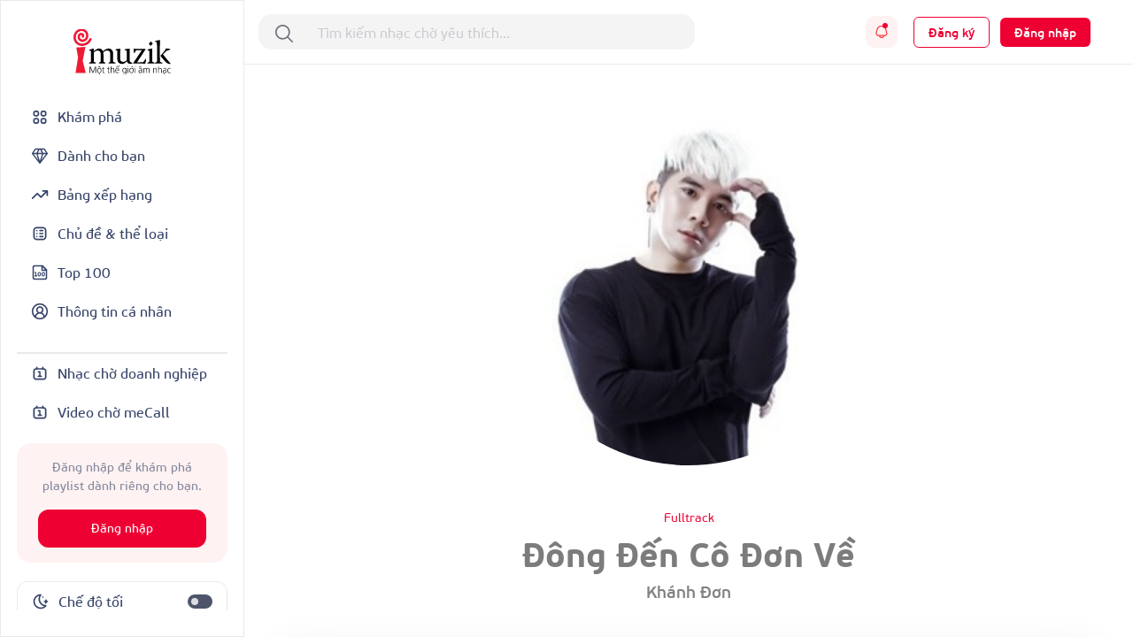

--- FILE ---
content_type: text/html; charset=UTF-8
request_url: http://imuzik.vn/bai-hat/dong-den-co-don-ve
body_size: 21130
content:
<!DOCTYPE html>
<html lang="vi">
<head>
    <meta charset="UTF-8">
    <meta http-equiv="X-UA-Compatible" content="IE=edge">
    <meta content='width=device-width, initial-scale=1.0, maximum-scale=1.0, user-scalable=0' name='viewport'/>
    <meta content="462996843754261" property="fb:app_id">
    <meta name="format-detection" content="telephone=no">

    <!-- Meta tags for social media -->
    
    <meta name="csrf-param" content="_csrf">
    <meta name="csrf-token" content="aGVva1VJOEM6KCtfCiFtFy8uV1gSDHcQMRA7E20BaRMiFyoSbDxBOg==">
    <title></title>
    <script>

    </script>
    <link href="/css/bootstrap.min.css" rel="stylesheet">
<link href="/css/swiper/swiper-bundle.min.css" rel="stylesheet">
<link href="/css/initialize.css" rel="stylesheet">
<link href="/css/imuzik.css?v=1.6" rel="stylesheet">
<link href="/css/jquery.mmenu.css" rel="stylesheet">
<link href="/css/jquery.jscrollpane.css" rel="stylesheet">
<link href="/css/owl.carousel.min.css" rel="stylesheet">
<link href="/css/font-awesome.css" rel="stylesheet">
<link href="/css/font-beausanspro.css" rel="stylesheet">
<link href="/css/font-sarabun.css" rel="stylesheet">
<link href="/css/jquery.datetimepicker.css" rel="stylesheet">
<link href="/css/jquery-confirm.min.css" rel="stylesheet">
<link href="/css/coder-update.css?v=1.11" rel="stylesheet">
<link href="/css/style.css" rel="stylesheet">
<link href="/css/footer-link-screen.css" rel="stylesheet">
<link href="/css/template/home/favorite-song.css" rel="stylesheet">
<link href="/css/template/home/top-music.css" rel="stylesheet">
<link href="/css/template/home/good-deal.css" rel="stylesheet">
<link href="/css/template/home/ranking.css" rel="stylesheet">
<link href="/css/template/home/sidebar.css" rel="stylesheet">
<link href="/css/template/home/recently-download.css" rel="stylesheet">
<link href="/css/template/home/header.css" rel="stylesheet">
<link href="/css/template/home/banner.css" rel="stylesheet">
<link href="/css/template/home/topic.css" rel="stylesheet">
<link href="/css/template/home/category-music.css" rel="stylesheet">
<link href="/css/template/home/can-you-like.css" rel="stylesheet">
<link href="/css/template/home/hot-song.css" rel="stylesheet">
<link href="/css/template/home/hashtag.css" rel="stylesheet">
<link href="/css/template/singer-detail.css" rel="stylesheet">
<link href="/css/template/account/favorite.css" rel="stylesheet">
<link href="/css/template/details/left-header.css" rel="stylesheet">
<link href="/css/template/details/list-songs.css" rel="stylesheet">
<link href="/css/template/details/modal.css" rel="stylesheet">
<link href="/css/template/list-other-topics.css" rel="stylesheet">
<link href="/css/template/list-other-categories.css" rel="stylesheet">
<link href="/css/template/category.css" rel="stylesheet">
<link href="/css/template/favourite-singers/favourite-singers.css" rel="stylesheet">
<link href="/css/template/top-100-songs/top-100-songs.css" rel="stylesheet">
<link href="/css/template/full-song.css" rel="stylesheet">
<link href="/css/template/list-may-like/list-may-like-left-header.css" rel="stylesheet">
<link href="/css/template/list-may-like/list-song.css" rel="stylesheet">
<link href="/css/template/topic-and-category.css" rel="stylesheet">
<link href="/css/template/hot-deal/hot-deal.css" rel="stylesheet">
<link href="/css/template/list-may-like/list-may-like.css" rel="stylesheet">
<link href="/css/template/rank/rank.css" rel="stylesheet">
<link href="/css/template/song-detail/song-detail.css" rel="stylesheet">
<link href="/css/template/topic/topic.css" rel="stylesheet">
<link href="/css/template/common-items/common-items.css" rel="stylesheet">
<link href="/css/template/profile/ring-tone-for-group.css" rel="stylesheet">
<link href="/css/template/profile/list-favourite-songs.css" rel="stylesheet">
<link href="/css/template/profile/packages.css" rel="stylesheet">
<link href="/css/template/profile/my-rbt.css" rel="stylesheet">    <!-- Global site tag (gtag.js) - Google Analytics -->
    <script async src="https://www.googletagmanager.com/gtag/js?id=UA-149136265-1"></script>
    <script>
        window.dataLayer = window.dataLayer || [];

        function gtag() {
            dataLayer.push(arguments);
        }

        gtag('js', new Date());

        gtag('config', 'UA-149136265-1');
    </script>
    <!-- Google Tag Manager -->
    <script>(function (w, d, s, l, i) {
            w[l] = w[l] || [];
            w[l].push({
                'gtm.start':
                    new Date().getTime(), event: 'gtm.js'
            });
            var f = d.getElementsByTagName(s)[0],
                j = d.createElement(s), dl = l != 'dataLayer' ? '&l=' + l : '';
            j.async = true;
            j.src =
                'https://www.googletagmanager.com/gtm.js?id=' + i + dl;
            f.parentNode.insertBefore(j, f);
        })(window, document, 'script', 'dataLayer', 'GTM-5JW8D9G');</script>
    <!-- End Google Tag Manager -->
</head>
<body>
<div id="fb-root"></div>
<input type="hidden" id="confirmSMS" value="true"/>
<!-- Popup confirm policy -->

<script>
    document.addEventListener("DOMContentLoaded", () => {
        document.querySelectorAll('[id^="checkBox"]').forEach(function (checkbox) {
            checkbox.addEventListener("change", function () {
                let idNum = this.id.replace("checkBox", "");
                let targetDiv = document.getElementById("stt-check" + idNum);

                if (targetDiv) {
                    targetDiv.style.display = this.checked ? "none" : "block";
                }
            });
        });
    })
</script><div class="modal fade modal-gift" id="modal-gift-rbt" tabindex="-1" aria-hidden="true">
    <div class="modal-dialog modal-dialog-centered modal-dialog-custom">
        <div class="modal-web-content w-100">
            <div class="modal-header">
                <div class="modal-title">Tặng nhạc chờ</div>
                <button type="button" class="btn-close" data-bs-dismiss="modal" aria-label="Close"></button>
            </div>
            <div class="modal-body">
                <input type="hidden" id="rbt_item_code" value="" />
                <input type="hidden" id="rbt_item_singer" value="" />
                <input type="hidden" id="rbt_item_cp" value="" />
                <input type="hidden" id="rbt_item_name" value="" />
                <input type="hidden" id="rbt_gift_fee" value="(Giá cước <strong>0-5,000đ/bài/30 ngày</strong>, gia hạn sau 30 ngày)." />
                <input type="tel" style="margin-top: 25px;" autofocus class="form-control modal-gift-input" maxlength="15"
                       pattern="\+?[0-9]{10,15}" id="present-number-phone"
                    placeholder="Nhập số điện thoại"
                    >
                <span id="text-error"></span>
            </div>
            <div class="modal-footer d-flex justify-content-center" style="border-top:none;">
                <button type="button" style="width: 48%;" class="modal-cancel-button" data-bs-dismiss="modal">
                    Bỏ qua
                </button>
                <button type="button" style="width: 48%;" class="modal-sucess-button" onclick="presentOneRbt()">Tặng
                </button>
            </div>
        </div>
    </div>
</div>
<div class="modal fade modal-share" style="opacity: 1;" id="modal-share-social" tabindex="-1" aria-hidden="true">
    <div class="modal-dialog  modal-dialog-centered modal-dialog-custom">
        <div class="modal-web-content w-100">
            <div class="modal-header">
                <div class="modal-title">Chia sẻ</div>
                <button type="button" class="btn-close" data-bs-dismiss="modal" aria-label="Close"></button>
            </div>
            <div class="modal-body">
                <div id="list-social-share" class="share-options d-flex justify-content-between align-items-center">
                </div>
                <div class="copy-link">
                    <p class="copy-title">Copy link:</p>
                    <div class="wrap-link-input d-flex justify-content-between align-items-center">
                        <input class="input-link" id="modal-music-link" type="text" readonly>
                        <button class="copy-btn" id="copyBtn" title="Copy">Copy link</button>
                    </div>
                </div>
            </div>
        </div>
    </div>
</div>
<div class="wrap-content">
                <div class="iz-container-swapper">
    <div class="iz-sidebar-swapper">
        
<aside class="sidebar" style="margin-bottom:90px ">
    <a href="/" class="d-flex justify-content-center pb-4">
        <img alt="Brand" src="/images/logo-black.svg" height="55" width="110" class="light-theme">
        <img alt="Brand" src="/images/logo-white.svg" height="55" width="110" class="dark-theme">
    </a>
    <div class="d-flex flex-column gap-2 sidebar-container">
        <div class="sidebar-menu">
            <a href="/" class="
                 grid-wrapper align-items-center sidebar-menu-feature sidebar-selected " style="padding: 12px 16px; gap: 10px">
                <svg width="20" height="21" viewBox="0 0 20 21" fill="none" xmlns="http://www.w3.org/2000/svg">
<path fill-rule="evenodd" clip-rule="evenodd" d="M14.1933 3H14.14C13.7745 2.99999 13.4591 2.99998 13.198 3.01779C12.9232 3.03655 12.6482 3.0778 12.3766 3.1903C11.7641 3.44404 11.2774 3.93072 11.0236 4.54329C10.9111 4.8149 10.8699 5.08983 10.8511 5.36468C10.8333 5.62572 10.8333 5.94112 10.8333 6.30664V6.35999C10.8333 6.72551 10.8333 7.04095 10.8511 7.30199C10.8699 7.57684 10.9111 7.85177 11.0236 8.12338C11.2774 8.73595 11.7641 9.22263 12.3766 9.47637C12.6482 9.58887 12.9232 9.63012 13.198 9.64888C13.4591 9.66669 13.7744 9.66668 14.14 9.66667H14.1933C14.5588 9.66668 14.8743 9.66669 15.1353 9.64888C15.4102 9.63012 15.6851 9.58887 15.9567 9.47637C16.5693 9.22263 17.056 8.73595 17.3097 8.12338C17.4222 7.85177 17.4635 7.57684 17.4822 7.30199C17.5 7.04094 17.5 6.72553 17.5 6.35999V6.30668C17.5 5.94114 17.5 5.62573 17.4822 5.36468C17.4635 5.08983 17.4222 4.8149 17.3097 4.54329C17.056 3.93072 16.5693 3.44404 15.9567 3.1903C15.6851 3.0778 15.4102 3.03655 15.1353 3.01779C14.8743 2.99998 14.5588 2.99999 14.1933 3ZM13.0144 4.7301C13.0491 4.71574 13.1215 4.69356 13.3115 4.68059C13.509 4.66712 13.767 4.66667 14.1667 4.66667C14.5664 4.66667 14.8244 4.66712 15.0219 4.68059C15.2119 4.69356 15.2842 4.71574 15.3189 4.7301C15.5231 4.81468 15.6853 4.97691 15.7699 5.1811C15.7843 5.21578 15.8064 5.28814 15.8194 5.47813C15.8329 5.67562 15.8333 5.93365 15.8333 6.33333C15.8333 6.73302 15.8329 6.99105 15.8194 7.18853C15.8064 7.37853 15.7843 7.45089 15.7699 7.48557C15.6853 7.68976 15.5231 7.85199 15.3189 7.93657C15.2842 7.95093 15.2119 7.97311 15.0219 7.98608C14.8244 7.99955 14.5664 8 14.1667 8C13.767 8 13.509 7.99955 13.3115 7.98608C13.1215 7.97311 13.0491 7.95093 13.0144 7.93657C12.8102 7.85199 12.648 7.68976 12.5634 7.48557C12.5491 7.45089 12.5269 7.37853 12.5139 7.18853C12.5005 6.99105 12.5 6.73302 12.5 6.33333C12.5 5.93365 12.5005 5.67562 12.5139 5.47813C12.5269 5.28814 12.5491 5.21578 12.5634 5.1811C12.648 4.97691 12.8102 4.81468 13.0144 4.7301Z" fill="currentColor"/>
<path fill-rule="evenodd" clip-rule="evenodd" d="M5.80668 11.3333H5.85999C6.22551 11.3333 6.54095 11.3333 6.80199 11.3511C7.07684 11.3699 7.35177 11.4111 7.62338 11.5236C8.23595 11.7774 8.72263 12.2641 8.97637 12.8766C9.08887 13.1482 9.13012 13.4232 9.14888 13.698C9.16669 13.9591 9.16668 14.2744 9.16667 14.64V14.6933C9.16668 15.0588 9.16669 15.3743 9.14888 15.6353C9.13012 15.9102 9.08887 16.1851 8.97637 16.4567C8.72263 17.0693 8.23595 17.556 7.62338 17.8097C7.35177 17.9222 7.07684 17.9635 6.80199 17.9822C6.54094 18 6.22553 18 5.85999 18H5.80668C5.44114 18 5.12573 18 4.86468 17.9822C4.58983 17.9635 4.3149 17.9222 4.04329 17.8097C3.43072 17.556 2.94404 17.0693 2.6903 16.4567C2.5778 16.1851 2.53655 15.9102 2.51779 15.6353C2.49998 15.3743 2.49999 15.0589 2.5 14.6934V14.64C2.49999 14.2745 2.49998 13.9591 2.51779 13.698C2.53655 13.4232 2.5778 13.1482 2.6903 12.8766C2.94404 12.2641 3.43072 11.7774 4.04329 11.5236C4.3149 11.4111 4.58983 11.3699 4.86468 11.3511C5.12572 11.3333 5.44116 11.3333 5.80668 11.3333ZM4.97813 13.0139C4.78814 13.0269 4.71578 13.0491 4.6811 13.0634C4.47691 13.148 4.31468 13.3102 4.2301 13.5144C4.21574 13.5491 4.19356 13.6215 4.18059 13.8115C4.16712 14.009 4.16667 14.267 4.16667 14.6667C4.16667 15.0664 4.16712 15.3244 4.18059 15.5219C4.19356 15.7119 4.21574 15.7842 4.2301 15.8189C4.31468 16.0231 4.47691 16.1853 4.6811 16.2699C4.71578 16.2843 4.78814 16.3064 4.97813 16.3194C5.17562 16.3329 5.43365 16.3333 5.83333 16.3333C6.23302 16.3333 6.49105 16.3329 6.68853 16.3194C6.87853 16.3064 6.95089 16.2843 6.98557 16.2699C7.18976 16.1853 7.35199 16.0231 7.43657 15.8189C7.45093 15.7842 7.47311 15.7119 7.48608 15.5219C7.49955 15.3244 7.5 15.0664 7.5 14.6667C7.5 14.267 7.49955 14.009 7.48608 13.8115C7.47311 13.6215 7.45093 13.5491 7.43657 13.5144C7.35199 13.3102 7.18976 13.148 6.98557 13.0634C6.95089 13.0491 6.87853 13.0269 6.68853 13.0139C6.49105 13.0005 6.23302 13 5.83333 13C5.43365 13 5.17562 13.0005 4.97813 13.0139Z" fill="currentColor"/>
<path fill-rule="evenodd" clip-rule="evenodd" d="M14.14 11.3333H14.1933C14.5588 11.3333 14.8743 11.3333 15.1353 11.3511C15.4102 11.3699 15.6851 11.4111 15.9567 11.5236C16.5693 11.7774 17.056 12.2641 17.3097 12.8766C17.4222 13.1482 17.4635 13.4232 17.4822 13.698C17.5 13.9591 17.5 14.2745 17.5 14.64V14.6933C17.5 15.0589 17.5 15.3743 17.4822 15.6353C17.4635 15.9102 17.4222 16.1851 17.3097 16.4567C17.056 17.0693 16.5693 17.556 15.9567 17.8097C15.6851 17.9222 15.4102 17.9635 15.1353 17.9822C14.8743 18 14.5589 18 14.1933 18H14.14C13.7745 18 13.4591 18 13.198 17.9822C12.9232 17.9635 12.6482 17.9222 12.3766 17.8097C11.7641 17.556 11.2774 17.0693 11.0236 16.4567C10.9111 16.1851 10.8699 15.9102 10.8511 15.6353C10.8333 15.3743 10.8333 15.0589 10.8333 14.6934V14.64C10.8333 14.2745 10.8333 13.9591 10.8511 13.698C10.8699 13.4232 10.9111 13.1482 11.0236 12.8766C11.2774 12.2641 11.7641 11.7774 12.3766 11.5236C12.6482 11.4111 12.9232 11.3699 13.198 11.3511C13.4591 11.3333 13.7745 11.3333 14.14 11.3333ZM13.3115 13.0139C13.1215 13.0269 13.0491 13.0491 13.0144 13.0634C12.8102 13.148 12.648 13.3102 12.5634 13.5144C12.5491 13.5491 12.5269 13.6215 12.5139 13.8115C12.5005 14.009 12.5 14.267 12.5 14.6667C12.5 15.0664 12.5005 15.3244 12.5139 15.5219C12.5269 15.7119 12.5491 15.7842 12.5634 15.8189C12.648 16.0231 12.8102 16.1853 13.0144 16.2699C13.0491 16.2843 13.1215 16.3064 13.3115 16.3194C13.509 16.3329 13.767 16.3333 14.1667 16.3333C14.5664 16.3333 14.8244 16.3329 15.0219 16.3194C15.2119 16.3064 15.2842 16.2843 15.3189 16.2699C15.5231 16.1853 15.6853 16.0231 15.7699 15.8189C15.7843 15.7842 15.8064 15.7119 15.8194 15.5219C15.8329 15.3244 15.8333 15.0664 15.8333 14.6667C15.8333 14.267 15.8329 14.009 15.8194 13.8115C15.8064 13.6215 15.7843 13.5491 15.7699 13.5144C15.6853 13.3102 15.5231 13.148 15.3189 13.0634C15.2842 13.0491 15.2119 13.0269 15.0219 13.0139C14.8244 13.0005 14.5664 13 14.1667 13C13.767 13 13.509 13.0005 13.3115 13.0139Z" fill="currentColor"/>
<path fill-rule="evenodd" clip-rule="evenodd" d="M5.80668 3H5.85999C6.22553 2.99999 6.54094 2.99998 6.80199 3.01779C7.07684 3.03655 7.35177 3.0778 7.62338 3.1903C8.23595 3.44404 8.72263 3.93072 8.97637 4.54329C9.08887 4.8149 9.13012 5.08982 9.14888 5.36468C9.16669 5.62573 9.16668 5.94114 9.16667 6.30668V6.35999C9.16668 6.72553 9.16669 7.04094 9.14888 7.30199C9.13012 7.57684 9.08887 7.85177 8.97637 8.12338C8.72263 8.73595 8.23595 9.22263 7.62338 9.47637C7.35177 9.58887 7.07684 9.63012 6.80199 9.64888C6.54094 9.66669 6.22553 9.66668 5.85999 9.66667H5.80668C5.44114 9.66668 5.12573 9.66669 4.86468 9.64888C4.58982 9.63012 4.3149 9.58887 4.04329 9.47637C3.43072 9.22263 2.94404 8.73595 2.6903 8.12338C2.5778 7.85177 2.53655 7.57684 2.51779 7.30199C2.49998 7.04094 2.49999 6.72553 2.5 6.35999V6.30668C2.49999 5.94114 2.49998 5.62573 2.51779 5.36468C2.53655 5.08982 2.5778 4.8149 2.6903 4.54329C2.94404 3.93072 3.43072 3.44404 4.04329 3.1903C4.3149 3.0778 4.58982 3.03655 4.86468 3.01779C5.12573 2.99998 5.44114 2.99999 5.80668 3ZM4.97813 4.68059C4.78814 4.69356 4.71578 4.71574 4.6811 4.7301C4.47691 4.81468 4.31468 4.97691 4.2301 5.1811C4.21574 5.21578 4.19356 5.28814 4.18059 5.47813C4.16712 5.67562 4.16667 5.93365 4.16667 6.33333C4.16667 6.73302 4.16712 6.99105 4.18059 7.18853C4.19356 7.37853 4.21574 7.45089 4.2301 7.48557C4.31468 7.68976 4.47691 7.85199 4.6811 7.93657C4.71578 7.95093 4.78814 7.97311 4.97813 7.98608C5.17562 7.99955 5.43365 8 5.83333 8C6.23302 8 6.49105 7.99955 6.68853 7.98608C6.87853 7.97311 6.95089 7.95093 6.98557 7.93657C7.18976 7.85199 7.35199 7.68976 7.43657 7.48557C7.45093 7.45089 7.47311 7.37853 7.48608 7.18853C7.49955 6.99105 7.5 6.73302 7.5 6.33333C7.5 5.93365 7.49955 5.67562 7.48608 5.47813C7.47311 5.28814 7.45093 5.21578 7.43657 5.1811C7.35199 4.97691 7.18976 4.81468 6.98557 4.7301C6.95089 4.71574 6.87853 4.69356 6.68853 4.68059C6.49105 4.66712 6.23302 4.66667 5.83333 4.66667C5.43365 4.66667 5.17562 4.66712 4.97813 4.68059Z" fill="currentColor"/>
</svg>
                <span>Khám phá</span>
            </a>

            <a href="/danh-cho-ban" class="
             grid-wrapper align-items-center sidebar-menu-feature sidebar-selected" style="padding: 12px 16px; gap: 10px">
                <svg width="20" height="19" viewBox="0 0 20 19" fill="none" xmlns="http://www.w3.org/2000/svg">
<path d="M18.3327 6.5L14.9993 1.5H4.99935L1.66602 6.5M18.3327 6.5L9.99935 17.3333M18.3327 6.5H1.66602M9.99935 17.3333L1.66602 6.5M9.99935 17.3333L6.66602 6.5L9.16602 1.5M9.99935 17.3333L13.3327 6.5L10.8327 1.5" stroke="currentColor" stroke-width="1.4" stroke-linecap="round" stroke-linejoin="round"/>
</svg>
                <span>Dành cho bạn</span>
            </a>

            <a href="/bang-xep-hang" class=" grid-wrapper align-items-center sidebar-menu-feature sidebar-selected" style="padding: 12px 16px; gap: 10px">
                <svg width="20" height="20" viewBox="0 0 20 20" fill="none" xmlns="http://www.w3.org/2000/svg">
<path d="M18.3337 5.83301L11.2503 12.9163L7.08366 8.74967L1.66699 14.1663M18.3337 5.83301H13.3337M18.3337 5.83301V10.833" stroke="currentColor" stroke-width="1.66667" stroke-linecap="round" stroke-linejoin="round"/>
</svg>
                <span>Bảng xếp hạng</span>
            </a>
            <a href="/chu-de-va-the-loai" class=" grid-wrapper align-items-center sidebar-menu-feature sidebar-selected" style="padding: 12px 16px; gap: 10px">
                <svg width="20" height="20" viewBox="0 0 20 20" fill="none" xmlns="http://www.w3.org/2000/svg">
<path fill-rule="evenodd" clip-rule="evenodd" d="M9.16634 6.66634C9.16634 6.2061 9.53944 5.83301 9.99967 5.83301H13.333C13.7932 5.83301 14.1663 6.2061 14.1663 6.66634C14.1663 7.12658 13.7932 7.49967 13.333 7.49967H9.99967C9.53944 7.49967 9.16634 7.12658 9.16634 6.66634ZM9.99967 9.16634C9.53944 9.16634 9.16634 9.53944 9.16634 9.99967C9.16634 10.4599 9.53944 10.833 9.99967 10.833H13.333C13.7932 10.833 14.1663 10.4599 14.1663 9.99967C14.1663 9.53944 13.7932 9.16634 13.333 9.16634H9.99967ZM9.99967 12.4997C9.53944 12.4997 9.16634 12.8728 9.16634 13.333C9.16634 13.7932 9.53944 14.1663 9.99967 14.1663H13.333C13.7932 14.1663 14.1663 13.7932 14.1663 13.333C14.1663 12.8728 13.7932 12.4997 13.333 12.4997H9.99967ZM6.66634 14.1663C7.12658 14.1663 7.49967 13.7932 7.49967 13.333C7.49967 12.8728 7.12658 12.4997 6.66634 12.4997C6.2061 12.4997 5.83301 12.8728 5.83301 13.333C5.83301 13.7932 6.2061 14.1663 6.66634 14.1663ZM7.49967 9.99967C7.49967 10.4599 7.12658 10.833 6.66634 10.833C6.2061 10.833 5.83301 10.4599 5.83301 9.99967C5.83301 9.53944 6.2061 9.16634 6.66634 9.16634C7.12658 9.16634 7.49967 9.53944 7.49967 9.99967ZM6.66634 7.49967C7.12658 7.49967 7.49967 7.12658 7.49967 6.66634C7.49967 6.2061 7.12658 5.83301 6.66634 5.83301C6.2061 5.83301 5.83301 6.2061 5.83301 6.66634C5.83301 7.12658 6.2061 7.49967 6.66634 7.49967Z" fill="currentColor"/>
<path fill-rule="evenodd" clip-rule="evenodd" d="M8.63099 2.5H11.369C12.2722 2.49999 13.0006 2.49999 13.5905 2.54818C14.1979 2.59781 14.7314 2.70265 15.225 2.95414C16.009 3.35361 16.6464 3.99103 17.0459 4.77504C17.2973 5.26862 17.4022 5.80211 17.4518 6.40948C17.5 6.99938 17.5 7.72783 17.5 8.63097V11.369C17.5 12.2722 17.5 13.0006 17.4518 13.5905C17.4022 14.1979 17.2973 14.7314 17.0459 15.225C16.6464 16.009 16.009 16.6464 15.225 17.0459C14.7314 17.2973 14.1979 17.4022 13.5905 17.4518C13.0006 17.5 12.2722 17.5 11.369 17.5H8.63097C7.72783 17.5 6.99937 17.5 6.40948 17.4518C5.80211 17.4022 5.26862 17.2973 4.77504 17.0459C3.99103 16.6464 3.35361 16.009 2.95414 15.225C2.70265 14.7314 2.59781 14.1979 2.54818 13.5905C2.49999 13.0006 2.49999 12.2722 2.5 11.369V8.63099C2.49999 7.72784 2.49999 6.99938 2.54818 6.40948C2.59781 5.80211 2.70265 5.26862 2.95414 4.77504C3.35361 3.99103 3.99103 3.35361 4.77504 2.95414C5.26862 2.70265 5.80211 2.59781 6.40948 2.54818C6.99938 2.49999 7.72784 2.49999 8.63099 2.5ZM6.5452 4.20931C6.04089 4.25052 5.75115 4.32733 5.53169 4.43915C5.06129 4.67883 4.67883 5.06129 4.43915 5.53169C4.32733 5.75115 4.25052 6.04089 4.20931 6.5452C4.16732 7.05924 4.16667 7.7195 4.16667 8.66667V11.3333C4.16667 12.2805 4.16732 12.9408 4.20931 13.4548C4.25052 13.9591 4.32733 14.2488 4.43915 14.4683C4.67883 14.9387 5.06129 15.3212 5.53169 15.5609C5.75115 15.6727 6.04089 15.7495 6.5452 15.7907C7.05924 15.8327 7.7195 15.8333 8.66667 15.8333H11.3333C12.2805 15.8333 12.9408 15.8327 13.4548 15.7907C13.9591 15.7495 14.2488 15.6727 14.4683 15.5609C14.9387 15.3212 15.3212 14.9387 15.5609 14.4683C15.6727 14.2488 15.7495 13.9591 15.7907 13.4548C15.8327 12.9408 15.8333 12.2805 15.8333 11.3333V8.66667C15.8333 7.7195 15.8327 7.05924 15.7907 6.5452C15.7495 6.04089 15.6727 5.75115 15.5609 5.53169C15.3212 5.06129 14.9387 4.67883 14.4683 4.43915C14.2488 4.32733 13.9591 4.25052 13.4548 4.20931C12.9408 4.16732 12.2805 4.16667 11.3333 4.16667H8.66667C7.7195 4.16667 7.05924 4.16732 6.5452 4.20931Z" fill="currentColor"/>
</svg>
                <span>Chủ đề & thể loại</span>
            </a>
            <a href="/top-100" class=" grid-wrapper align-items-center sidebar-menu-feature sidebar-selected" style="padding: 12px 16px; gap: 10px">
                <svg width="20" height="20" viewBox="0 0 20 20" fill="none" xmlns="http://www.w3.org/2000/svg">
<path d="M4.16797 13.913H6.77666M4.16797 10H5.47232V13.913M9.38536 10C10.1057 10 10.6897 10.584 10.6897 11.3043V12.6087C10.6897 13.3291 10.1057 13.913 9.38536 13.913C8.66499 13.913 8.08101 13.3291 8.08101 12.6087V11.3043C8.08101 10.584 8.66499 10 9.38536 10ZM13.9506 10C14.6709 10 15.2549 10.584 15.2549 11.3043V12.6087C15.2549 13.3291 14.6709 13.913 13.9506 13.913C13.2302 13.913 12.6462 13.3291 12.6462 12.6087V11.3043C12.6462 10.584 13.2302 10 13.9506 10Z" stroke="currentColor" stroke-width="1.08333" stroke-linecap="round" stroke-linejoin="round"/>
<path d="M12.5 2.5V7.5H17.5M12.9167 2.5H4.16667C3.72464 2.5 3.30072 2.67559 2.98816 2.98816C2.67559 3.30072 2.5 3.72464 2.5 4.16667V15.8333C2.5 16.75 3.25 17.5 4.16667 17.5H15.8333C16.2754 17.5 16.6993 17.3244 17.0118 17.0118C17.3244 16.6993 17.5 16.2754 17.5 15.8333V7.08333L12.9167 2.5Z" stroke="currentColor" stroke-width="1.66667" stroke-linecap="round" stroke-linejoin="round"/>
</svg>
                <span>Top 100</span>
            </a>
            <a href="/thong-tin-ca-nhan?tab=info" class=" grid-wrapper align-items-center sidebar-menu-feature sidebar-selected" style="padding: 12px 16px; gap: 10px">
                <svg width="20" height="20" viewBox="0 0 20 20" fill="none" xmlns="http://www.w3.org/2000/svg">
<g clip-path="url(#clip0_1102_14159)">
<path d="M15.0003 16.667C15.0003 15.3409 14.4735 14.0691 13.5359 13.1315C12.5982 12.1938 11.3264 11.667 10.0003 11.667M10.0003 11.667C8.67424 11.667 7.40247 12.1938 6.46479 13.1315C5.52711 14.0691 5.00033 15.3409 5.00033 16.667M10.0003 11.667C11.8413 11.667 13.3337 10.1746 13.3337 8.33366C13.3337 6.49271 11.8413 5.00033 10.0003 5.00033C8.15938 5.00033 6.66699 6.49271 6.66699 8.33366C6.66699 10.1746 8.15938 11.667 10.0003 11.667ZM18.3337 10.0003C18.3337 14.6027 14.6027 18.3337 10.0003 18.3337C5.39795 18.3337 1.66699 14.6027 1.66699 10.0003C1.66699 5.39795 5.39795 1.66699 10.0003 1.66699C14.6027 1.66699 18.3337 5.39795 18.3337 10.0003Z" stroke="currentColor" stroke-width="1.66667" stroke-linecap="round" stroke-linejoin="round"/>
</g>
<defs>
<clipPath id="clip0_1102_14159">
<rect width="20" height="20" fill="white"/>
</clipPath>
</defs>
</svg>
                <span>Thông tin cá nhân</span>
            </a>
        </div>
        <div class="sidebar-menu flex-grow-1">
            <div class="sidebar-line mt-4"></div>
            <a href="http://doanhnghiep.imuzik.vn/" class="grid-wrapper align-items-center sidebar-menu-feature sidebar-selected" style="padding: 12px 16px; gap: 10px">
                <svg width="20" height="20" viewBox="0 0 20 20" fill="none" xmlns="http://www.w3.org/2000/svg">
<path fill-rule="evenodd" clip-rule="evenodd" d="M7.29892 4.16699H12.7011C13.3719 4.16698 13.9255 4.16697 14.3765 4.20382C14.8449 4.24209 15.2755 4.32423 15.68 4.5303C16.3072 4.84988 16.8171 5.35982 17.1367 5.98702C17.3428 6.39147 17.4249 6.82206 17.4632 7.29047C17.5 7.74146 17.5 8.29509 17.5 8.96589V12.7014C17.5 13.3722 17.5 13.9259 17.4632 14.3768C17.4249 14.8453 17.3428 15.2758 17.1367 15.6803C16.8171 16.3075 16.3072 16.8174 15.68 17.137C15.2755 17.3431 14.8449 17.4252 14.3765 17.4635C13.9255 17.5003 13.3719 17.5003 12.7011 17.5003H7.29894C6.62812 17.5003 6.07448 17.5003 5.62348 17.4635C5.15506 17.4252 4.72448 17.3431 4.32003 17.137C3.69283 16.8174 3.18289 16.3075 2.86331 15.6803C2.65724 15.2758 2.5751 14.8453 2.53683 14.3768C2.49998 13.9259 2.49999 13.3722 2.5 12.7014V8.96591C2.49999 8.2951 2.49998 7.74147 2.53683 7.29047C2.5751 6.82206 2.65724 6.39147 2.86331 5.98702C3.18289 5.35982 3.69283 4.84988 4.32003 4.5303C4.72448 4.32423 5.15506 4.24209 5.62348 4.20382C6.07448 4.16697 6.62811 4.16698 7.29892 4.16699ZM5.7592 5.86495C5.39385 5.8948 5.20702 5.94891 5.07668 6.01532C4.76308 6.1751 4.50811 6.43007 4.34832 6.74368C4.28191 6.87401 4.22781 7.06085 4.19796 7.42619C4.16732 7.80127 4.16667 8.28651 4.16667 9.00033V12.667C4.16667 13.3808 4.16732 13.8661 4.19796 14.2411C4.22781 14.6065 4.28191 14.7933 4.34832 14.9236C4.50811 15.2372 4.76308 15.4922 5.07668 15.652C5.20702 15.7184 5.39385 15.7725 5.7592 15.8024C6.13427 15.833 6.61952 15.8337 7.33333 15.8337H12.6667C13.3805 15.8337 13.8657 15.833 14.2408 15.8024C14.6061 15.7725 14.793 15.7184 14.9233 15.652C15.2369 15.4922 15.4919 15.2372 15.6517 14.9236C15.7181 14.7933 15.7722 14.6065 15.802 14.2411C15.8327 13.8661 15.8333 13.3808 15.8333 12.667V9.00033C15.8333 8.28651 15.8327 7.80127 15.802 7.42619C15.7722 7.06085 15.7181 6.87401 15.6517 6.74368C15.4919 6.43007 15.2369 6.1751 14.9233 6.01532C14.793 5.94891 14.6061 5.8948 14.2408 5.86495C13.8657 5.83431 13.3805 5.83366 12.6667 5.83366H7.33333C6.61952 5.83366 6.13427 5.83431 5.7592 5.86495Z" fill="currentColor"/>
<path d="M7.49967 3.33333C7.49967 2.8731 7.12658 2.5 6.66634 2.5C6.2061 2.5 5.83301 2.8731 5.83301 3.33333V5C5.83301 5.46024 6.2061 5.83333 6.66634 5.83333C7.12658 5.83333 7.49967 5.46024 7.49967 5V3.33333Z" fill="currentColor"/>
<path d="M14.1663 3.33333C14.1663 2.8731 13.7932 2.5 13.333 2.5C12.8728 2.5 12.4997 2.8731 12.4997 3.33333V5C12.4997 5.46024 12.8728 5.83333 13.333 5.83333C13.7932 5.83333 14.1663 5.46024 14.1663 5V3.33333Z" fill="currentColor"/>
<path d="M8.33333 7.5C7.8731 7.5 7.5 7.8731 7.5 8.33333C7.5 8.79357 7.8731 9.16667 8.33333 9.16667H9.16667V12.5H8.33333C7.8731 12.5 7.5 12.8731 7.5 13.3333C7.5 13.7936 7.8731 14.1667 8.33333 14.1667H11.6667C12.1269 14.1667 12.5 13.7936 12.5 13.3333C12.5 12.8731 12.1269 12.5 11.6667 12.5H10.8333V8.33333C10.8333 7.8731 10.4602 7.5 10 7.5H8.33333Z" fill="currentColor"/>
</svg>
                <div>Nhạc chờ doanh nghiệp</div>
            </a>
            <a href="https://mecall.vn/landing" class="grid-wrapper align-items-center sidebar-menu-feature sidebar-selected" style="padding: 12px 16px; gap: 10px">
                <svg width="20" height="20" viewBox="0 0 20 20" fill="none" xmlns="http://www.w3.org/2000/svg">
<path fill-rule="evenodd" clip-rule="evenodd" d="M7.29892 4.16699H12.7011C13.3719 4.16698 13.9255 4.16697 14.3765 4.20382C14.8449 4.24209 15.2755 4.32423 15.68 4.5303C16.3072 4.84988 16.8171 5.35982 17.1367 5.98702C17.3428 6.39147 17.4249 6.82206 17.4632 7.29047C17.5 7.74146 17.5 8.29509 17.5 8.96589V12.7014C17.5 13.3722 17.5 13.9259 17.4632 14.3768C17.4249 14.8453 17.3428 15.2758 17.1367 15.6803C16.8171 16.3075 16.3072 16.8174 15.68 17.137C15.2755 17.3431 14.8449 17.4252 14.3765 17.4635C13.9255 17.5003 13.3719 17.5003 12.7011 17.5003H7.29894C6.62812 17.5003 6.07448 17.5003 5.62348 17.4635C5.15506 17.4252 4.72448 17.3431 4.32003 17.137C3.69283 16.8174 3.18289 16.3075 2.86331 15.6803C2.65724 15.2758 2.5751 14.8453 2.53683 14.3768C2.49998 13.9259 2.49999 13.3722 2.5 12.7014V8.96591C2.49999 8.2951 2.49998 7.74147 2.53683 7.29047C2.5751 6.82206 2.65724 6.39147 2.86331 5.98702C3.18289 5.35982 3.69283 4.84988 4.32003 4.5303C4.72448 4.32423 5.15506 4.24209 5.62348 4.20382C6.07448 4.16697 6.62811 4.16698 7.29892 4.16699ZM5.7592 5.86495C5.39385 5.8948 5.20702 5.94891 5.07668 6.01532C4.76308 6.1751 4.50811 6.43007 4.34832 6.74368C4.28191 6.87401 4.22781 7.06085 4.19796 7.42619C4.16732 7.80127 4.16667 8.28651 4.16667 9.00033V12.667C4.16667 13.3808 4.16732 13.8661 4.19796 14.2411C4.22781 14.6065 4.28191 14.7933 4.34832 14.9236C4.50811 15.2372 4.76308 15.4922 5.07668 15.652C5.20702 15.7184 5.39385 15.7725 5.7592 15.8024C6.13427 15.833 6.61952 15.8337 7.33333 15.8337H12.6667C13.3805 15.8337 13.8657 15.833 14.2408 15.8024C14.6061 15.7725 14.793 15.7184 14.9233 15.652C15.2369 15.4922 15.4919 15.2372 15.6517 14.9236C15.7181 14.7933 15.7722 14.6065 15.802 14.2411C15.8327 13.8661 15.8333 13.3808 15.8333 12.667V9.00033C15.8333 8.28651 15.8327 7.80127 15.802 7.42619C15.7722 7.06085 15.7181 6.87401 15.6517 6.74368C15.4919 6.43007 15.2369 6.1751 14.9233 6.01532C14.793 5.94891 14.6061 5.8948 14.2408 5.86495C13.8657 5.83431 13.3805 5.83366 12.6667 5.83366H7.33333C6.61952 5.83366 6.13427 5.83431 5.7592 5.86495Z" fill="currentColor"/>
<path d="M7.49967 3.33333C7.49967 2.8731 7.12658 2.5 6.66634 2.5C6.2061 2.5 5.83301 2.8731 5.83301 3.33333V5C5.83301 5.46024 6.2061 5.83333 6.66634 5.83333C7.12658 5.83333 7.49967 5.46024 7.49967 5V3.33333Z" fill="currentColor"/>
<path d="M14.1663 3.33333C14.1663 2.8731 13.7932 2.5 13.333 2.5C12.8728 2.5 12.4997 2.8731 12.4997 3.33333V5C12.4997 5.46024 12.8728 5.83333 13.333 5.83333C13.7932 5.83333 14.1663 5.46024 14.1663 5V3.33333Z" fill="currentColor"/>
<path d="M8.33333 7.5C7.8731 7.5 7.5 7.8731 7.5 8.33333C7.5 8.79357 7.8731 9.16667 8.33333 9.16667H9.16667V12.5H8.33333C7.8731 12.5 7.5 12.8731 7.5 13.3333C7.5 13.7936 7.8731 14.1667 8.33333 14.1667H11.6667C12.1269 14.1667 12.5 13.7936 12.5 13.3333C12.5 12.8731 12.1269 12.5 11.6667 12.5H10.8333V8.33333C10.8333 7.8731 10.4602 7.5 10 7.5H8.33333Z" fill="currentColor"/>
</svg>
                Video chờ meCall
            </a>
                            <div class="sidebar-login d-flex flex-column align-items-center text-center rounded-4">
                    <span>Đăng nhập để khám phá playlist dành riêng cho bạn.</span>
                    <button type="button" data-bs-target="#loginModal" data-bs-toggle="modal" data-bs-backdrop="static" class="btn mt-3">Đăng nhập
                    </button>
                </div>
                        <div class="grid-wrapper-full-auto align-items-center justify-content-between sidebar-bottom-text dark-mode-field">
                <div class="grid-wrapper-full-auto align-items-center sidebar-menu-feature" style="gap: 10px;">
                    <svg width="20" height="20" viewBox="0 0 20 20" fill="none" xmlns="http://www.w3.org/2000/svg">
<path fill-rule="evenodd" clip-rule="evenodd" d="M8.3544 3.53741C5.46851 4.27024 3.33366 6.88548 3.33366 9.99935C3.33366 13.6812 6.31843 16.666 10.0003 16.666C11.4947 16.666 12.874 16.1748 13.9861 15.3439C10.2729 14.5034 7.50033 11.1836 7.50033 7.21611C7.50033 5.89623 7.80764 4.64712 8.3544 3.53741ZM1.66699 9.99935C1.66699 5.39698 5.39795 1.66602 10.0003 1.66602L10.0024 1.66602C10.3236 1.66609 10.6162 1.85077 10.7544 2.1407C10.8926 2.43063 10.8519 2.7742 10.6498 3.02381C9.72212 4.1693 9.16699 5.62674 9.16699 7.21611C9.16699 10.8975 12.1509 13.8819 15.832 13.8828C16.1532 13.8829 16.4458 14.0675 16.584 14.3575C16.7222 14.6474 16.6815 14.991 16.4794 15.2406C14.953 17.1254 12.6173 18.3327 10.0003 18.3327C5.39795 18.3327 1.66699 14.6017 1.66699 9.99935Z" fill="currentColor"/>
<path d="M12.5003 5.83268C12.9606 5.83268 13.3337 5.45959 13.3337 4.99935C13.3337 4.53911 12.9606 4.16602 12.5003 4.16602C12.0401 4.16602 11.667 4.53911 11.667 4.99935C11.667 5.45959 12.0401 5.83268 12.5003 5.83268Z" fill="currentColor"/>
<path d="M16.667 11.666C16.667 12.1263 16.2939 12.4993 15.8337 12.4993C15.3734 12.4993 15.0003 12.1263 15.0003 11.666V10.8327H14.167C13.7068 10.8327 13.3337 10.4596 13.3337 9.99935C13.3337 9.53911 13.7068 9.16602 14.167 9.16602H15.0003V8.33268C15.0003 7.87244 15.3734 7.49935 15.8337 7.49935C16.2939 7.49935 16.667 7.87244 16.667 8.33268V9.16602H17.5003C17.9606 9.16602 18.3337 9.53911 18.3337 9.99935C18.3337 10.4596 17.9606 10.8327 17.5003 10.8327H16.667V11.666Z" fill="currentColor"/>
</svg>
                    Chế độ tối
                </div>
                <label class="theme-switch switch">
                    <input type="checkbox">
                    <span class="button-switch round"></span>
                </label>
            </div>
        </div>
        <div id="sidebar-menu-bottom" class="sidebar-menu">
            <div class="sidebar-bottom">
                <!-- <a href="/#"
           class="d-flex align-items-center sidebar-bottom-text sidebar-selected"
           style="padding: 12px 16px; gap: 10px">
            <svg width="20" height="20" viewBox="0 0 20 20" fill="none" xmlns="http://www.w3.org/2000/svg">
<path fill-rule="evenodd" clip-rule="evenodd" d="M10.417 1.66602C10.9915 1.66602 11.5117 1.89856 11.8886 2.27465C11.9032 2.28922 11.9176 2.304 11.9317 2.319C12.2649 2.67166 12.4762 3.14062 12.4984 3.65857L12.4991 3.67606C12.4999 3.70039 12.5003 3.72482 12.5003 3.74935V3.76124C12.5003 3.79511 12.5209 3.82556 12.5522 3.83854C12.5835 3.85152 12.6196 3.84454 12.6436 3.82057L12.652 3.81216C12.6693 3.79482 12.6869 3.77784 12.7047 3.76124L12.7175 3.74935C13.0995 3.3988 13.5805 3.21662 14.0655 3.20282C14.0861 3.20223 14.1067 3.20195 14.1273 3.20197C14.6598 3.20254 15.192 3.40593 15.5983 3.81216L16.1875 4.40142C16.5937 4.80765 16.7971 5.33991 16.7977 5.87235C16.7977 5.89297 16.7974 5.91359 16.7969 5.9342C16.7831 6.41914 16.6009 6.90018 16.2503 7.28214L16.2384 7.29498C16.2218 7.31278 16.2049 7.33035 16.1875 7.3477L16.1791 7.3561C16.1551 7.38007 16.1482 7.41616 16.1611 7.44747C16.1741 7.47876 16.2046 7.49935 16.2384 7.49935H16.2503C16.2749 7.49935 16.2993 7.49977 16.3236 7.50061L16.3411 7.50129C16.8591 7.5235 17.328 7.73482 17.6807 8.06796C17.6957 8.08212 17.7105 8.09651 17.725 8.11111C18.1011 8.488 18.3337 9.00818 18.3337 9.58268V10.416C18.3337 10.9905 18.1011 11.5107 17.725 11.8876C17.7105 11.9022 17.6957 11.9166 17.6807 11.9307C17.328 12.2639 16.8591 12.4752 16.3411 12.4974L16.3236 12.4981C16.2993 12.4989 16.2749 12.4993 16.2503 12.4993H16.2384C16.2046 12.4993 16.1741 12.5199 16.1611 12.5512C16.1482 12.5825 16.1551 12.6186 16.1791 12.6426L16.1875 12.651C16.2049 12.6683 16.2218 12.6859 16.2384 12.7037L16.2503 12.7166C16.6009 13.0985 16.7831 13.5796 16.7969 14.0645C16.7974 14.0851 16.7977 14.1057 16.7977 14.1264C16.7971 14.6588 16.5937 15.191 16.1875 15.5973L15.5983 16.1865C15.192 16.5928 14.6598 16.7962 14.1273 16.7967C14.1067 16.7967 14.0861 16.7965 14.0655 16.7959C13.5805 16.7821 13.0995 16.5999 12.7175 16.2493L12.7047 16.2375C12.6869 16.2209 12.6693 16.2039 12.652 16.1865L12.6436 16.1781C12.6196 16.1542 12.5835 16.1472 12.5522 16.1602C12.5209 16.1731 12.5003 16.2036 12.5003 16.2375V16.2493C12.5003 16.2739 12.4999 16.2983 12.4991 16.3226L12.4984 16.3401C12.4762 16.8581 12.2649 17.327 11.9317 17.6797C11.9176 17.6947 11.9032 17.7095 11.8886 17.7241C11.5117 18.1001 10.9915 18.3327 10.417 18.3327H9.58366C9.00916 18.3327 8.48897 18.1001 8.11209 17.7241C8.09749 17.7095 8.0831 17.6947 8.06893 17.6797C7.7358 17.327 7.52447 16.8581 7.50227 16.3401L7.50159 16.3226C7.50075 16.2983 7.50033 16.2739 7.50033 16.2493V16.2375C7.50033 16.2036 7.47974 16.1731 7.44845 16.1602C7.41713 16.1472 7.38105 16.1542 7.35708 16.1781L7.34867 16.1865C7.33133 16.2039 7.31375 16.2209 7.29595 16.2375L7.28311 16.2493C6.90116 16.5999 6.42012 16.7821 5.93518 16.7959C5.91456 16.7965 5.89394 16.7967 5.87332 16.7967C5.34089 16.7962 4.80863 16.5928 4.4024 16.1865L3.81314 15.5973C3.40691 15.191 3.20351 14.6588 3.20295 14.1264C3.20293 14.1057 3.20321 14.0851 3.2038 14.0645C3.2176 13.5796 3.39978 13.0985 3.75033 12.7166L3.76221 12.7037C3.77882 12.6859 3.7958 12.6683 3.81314 12.651L3.82155 12.6426C3.84552 12.6186 3.8525 12.5825 3.83951 12.5512C3.82654 12.5199 3.79609 12.4993 3.76221 12.4993H3.75033C3.7258 12.4993 3.70136 12.4989 3.67704 12.4981L3.65955 12.4974C3.1416 12.4752 2.67264 12.2639 2.31998 11.9307C2.30498 11.9166 2.29019 11.9022 2.27562 11.8876C1.89953 11.5107 1.66699 10.9905 1.66699 10.416V9.58268C1.66699 9.00818 1.89953 8.488 2.27562 8.11111C2.29019 8.09651 2.30498 8.08212 2.31998 8.06796C2.67264 7.73482 3.1416 7.5235 3.65955 7.50129L3.67704 7.50061C3.70136 7.49977 3.72579 7.49935 3.75033 7.49935H3.76221C3.79609 7.49935 3.82654 7.47876 3.83951 7.44747C3.8525 7.41616 3.84552 7.38007 3.82155 7.3561L3.81314 7.3477C3.7958 7.33035 3.77882 7.31278 3.76221 7.29498L3.75033 7.28214C3.39978 6.90018 3.2176 6.41914 3.2038 5.9342C3.20321 5.91359 3.20293 5.89297 3.20295 5.87235C3.20351 5.33991 3.40691 4.80765 3.81314 4.40142L4.4024 3.81216C4.80863 3.40593 5.34089 3.20254 5.87332 3.20197C5.89394 3.20195 5.91456 3.20223 5.93518 3.20282C6.42012 3.21662 6.90116 3.3988 7.28311 3.74935L7.29596 3.76124C7.31375 3.77784 7.33133 3.79482 7.34867 3.81216L7.35708 3.82057C7.38105 3.84454 7.41713 3.85152 7.44845 3.83854C7.47974 3.82556 7.50033 3.79511 7.50033 3.76124V3.74935C7.50033 3.72482 7.50075 3.70039 7.50159 3.67606L7.50227 3.65857C7.52447 3.14062 7.7358 2.67166 8.06893 2.319C8.0831 2.304 8.09749 2.28922 8.11209 2.27465C8.48897 1.89856 9.00916 1.66602 9.58366 1.66602H10.417ZM9.16699 16.2493C9.16699 16.4795 9.35354 16.666 9.58366 16.666H10.417C10.6471 16.666 10.8337 16.4795 10.8337 16.2493V16.2375C10.8337 15.5212 11.268 14.8884 11.9138 14.6206C12.5609 14.3523 13.3159 14.4934 13.8221 14.9996L13.8305 15.008C13.9932 15.1707 14.257 15.1707 14.4197 15.008L15.009 14.4188C15.1717 14.256 15.1717 13.9922 15.009 13.8295L15.0006 13.8211C14.4944 13.3149 14.3532 12.56 14.6216 11.9128C14.8894 11.267 15.5221 10.8327 16.2384 10.8327H16.2503C16.4804 10.8327 16.667 10.6461 16.667 10.416V9.58268C16.667 9.35256 16.4804 9.16602 16.2503 9.16602H16.2384C15.5221 9.16602 14.8894 8.7317 14.6216 8.08589C14.3532 7.43874 14.4944 6.68378 15.0006 6.17759L15.009 6.16919C15.1717 6.00647 15.1717 5.74265 15.009 5.57993L14.4197 4.99068C14.257 4.82796 13.9932 4.82796 13.8305 4.99068L13.8221 4.99908C13.3159 5.50527 12.5609 5.64644 11.9138 5.37808C11.268 5.11028 10.8337 4.47752 10.8337 3.76124V3.74935C10.8337 3.51923 10.6471 3.33268 10.417 3.33268H9.58366C9.35354 3.33268 9.16699 3.51923 9.16699 3.74935V3.76124C9.16699 4.47752 8.73268 5.11028 8.08686 5.37808C7.4397 5.64644 6.68476 5.50527 6.17857 4.99908L6.17016 4.99068C6.00744 4.82796 5.74363 4.82796 5.58091 4.99068L4.99165 5.57993C4.82893 5.74265 4.82893 6.00647 4.99165 6.16919L5.00005 6.17759C5.50625 6.68378 5.64742 7.43874 5.37906 8.08589C5.11125 8.7317 4.47851 9.16602 3.76221 9.16602H3.75033C3.52021 9.16602 3.33366 9.35256 3.33366 9.58268V10.416C3.33366 10.6461 3.52021 10.8327 3.75033 10.8327H3.76221C4.47851 10.8327 5.11125 11.267 5.37905 11.9128C5.64742 12.56 5.50625 13.3149 5.00006 13.8211L4.99165 13.8295C4.82893 13.9922 4.82893 14.256 4.99165 14.4188L5.58091 15.008C5.74363 15.1707 6.00745 15.1707 6.17016 15.008L6.17857 14.9996C6.68476 14.4934 7.43971 14.3523 8.08686 14.6206C8.73266 14.8884 9.16699 15.5212 9.16699 16.2375V16.2493Z" fill="currentColor"/>
<path fill-rule="evenodd" clip-rule="evenodd" d="M10.0003 11.666C10.9208 11.666 11.667 10.9198 11.667 9.99935C11.667 9.07887 10.9208 8.33268 10.0003 8.33268C9.07985 8.33268 8.33366 9.07887 8.33366 9.99935C8.33366 10.9198 9.07985 11.666 10.0003 11.666ZM10.0003 13.3327C11.8413 13.3327 13.3337 11.8403 13.3337 9.99935C13.3337 8.1584 11.8413 6.66602 10.0003 6.66602C8.15938 6.66602 6.66699 8.1584 6.66699 9.99935C6.66699 11.8403 8.15938 13.3327 10.0003 13.3327Z" fill="currentColor"/>
</svg>
            Cài đặt
        </a> -->
                                
            </div>
        </div>
    </div>



</aside>
<dialog id="modal-share-social" class="rp-dialog p-0">
    <div class="dialog-header d-flex justify-content-between align-items-center">
        <div class="dialog-title">Chia sẻ</div>
        <div class="dialog-btn-close dialog-close" type="button">
            <div class="close-icon"></div>
        </div>
    </div>
    <div class="borderline"></div>
    <div class="dialog-body-content">
        <div class="d-flex justify-content-center gap-5 mb-2">
            <a href="https://www.facebook.com/sharer/sharer.php?u=imuzik.vn"
               class="social-item text-center text-decoration-none">
                <img src="/images/account/facebook-icon.svg" width="60"/>
                <div class="mt-2 share-text">Facebook</div>
            </a>
            <a href="https://sp.zalo.me/share_inline?d=imuzik.vn"
               class="social-item text-center text-decoration-none">
                <img src="/images/account/messenger-icon.svg" width="60"/>
                <div class="mt-2 share-text">Messenger</div>
            </a>
            <a href="https://sp.zalo.me/share_inline?d=imuzik.vn"
               class="social-item text-center text-decoration-none">
                <img src="/images/account/zalo-icon.svg" width="60"/>
                <div class="mt-2 share-text">Zalo</div>
            </a>
        </div>
        <div>
             <div class="normal-text">Copy link:</div>
            <div class="input-wrapper mt-2">
                <input class="modal-gift-input-number-phone url-modal-text" value="http://apibeta.imuzik.vn/" disabled placeholder="Số điện thoại">
                <button class="button-copy-link" link-text="http://apibeta.imuzik.vn/">Copy link</button>
            </div>
        </div>
    </div>
</dialog>

<dialog id="donate-ring-song" class="rp-dialog p-0">
    <div class="dialog-header d-flex justify-content-between align-items-center">
        <div class="dialog-title">Tặng nhạc chờ</div>
        <div class="dialog-btn-close dialog-close" type="button">
            <div class="close-icon"></div>
        </div>
    </div>
    <div class="borderline"></div>
    <div class="dialog-body-content">
        <span class="normal-text">
            Quý khách đang yêu cầu tải bài hát:
        </span>
        <br />
        <span class="strong-text grs-song"></span>
        <span class="normal-text">của ca sỹ </span>
        <span class="strong-text grs-singer"></span>
        <span class="normal-text">làm nhạc chờ.</span>
        <br />
        <span class="normal-text">Vui lòng soạn tin </span>
        <span class="strong-text grs-message"></span>
        <span class="normal-text">gửi </span>
        <span class="strong-text">1221</span>
        <span class="normal-text">để xác nhận</span>
        <input class="modal-gift-input-number-phone" style="margin-top: 12px;" placeholder="Số điện thoại">
    </div>
    <div class="dialog-group-button">
        <div id="dialog-ring-phone-btn-cancel" class="dialog-close dialog-btn modal-btn-cancel">Huỷ bỏ</div>
        <div class="dialog-btn modal-btn-submit">Đồng ý</div>
    </div>
</dialog>

<dialog id="modal-setting-song" class="rp-dialog p-0">
    <div class="dialog-header d-flex justify-content-between align-items-center">
        <div class="dialog-title">Cài đặt nhạc chờ</div>
        <div class="dialog-btn-close dialog-close" type="button">
            <div class="close-icon"></div>
        </div>
    </div>
    <div class="borderline"></div>
    <div class="dialog-body-content">
        <span class="normal-text">
            Quý khách đang yêu cầu tải bài hát:
        </span>
        <br />
        <span class="strong-text"> </span>
        <span class="normal-text">của ca sỹ </span>
        <span class="strong-text"></span>
        <span class="normal-text">làm nhạc chờ.</span>
        <br />
        <span class="normal-text">Vui lòng soạn tin </span>
        <span class="strong-text">BH </span>
        <span class="normal-text">gửi </span>
        <span class="strong-text">1221</span>
        <span class="normal-text">để xác nhận</span>
        <div style="margin-top: 12px;">
        <span class="normal-text">
            (Cước DV:
        </span>
            <span class="strong-text">15.000đ/30 ngày</span>
            <span class="normal-text">không giới hạn tải bài hát, gia hạn sau 30 ngày)</span>
        </div>
    </div>
    <div class="dialog-group-button">
        <div id="dialog-ring-phone-btn-cancel" class="dialog-btn modal-btn-cancel dialog-close">Huỷ bỏ</div>
        <div class="dialog-btn modal-btn-submit">Đồng ý</div>
    </div>
</dialog>    </div>
    <div class="iz-homepage-main">
        <div class="iz-header-swapper">
            <header class="home-header d-flex justify-content-between py-3">
    <div class="" style="position: relative; min-height:40px">
        <div class="grid-wrapper-full-auto gap-2 align-items-center" style="position: absolute;">
                                        <form id="search-nav-form" class="grid-wrapper-full-auto ps-3 ms-3 gap-3 search-field" autocomplete="off" action="/search/search-result" method="get">
                    <button type="submit" class="search-button" style="margin-top: 9px;"></button>
                    <div class="tooltip-container d-flex" id="search_field">
                        <input
                            id="keyword"
                            class="search-input d-inline-block align-middle"
                            name="k"
                            maxlength="255"
                            type="search"
                            value=""
                            placeholder="Tìm kiếm nhạc chờ yêu thích..."
                            data-bs-toggle="tooltip"
                            data-bs-placement="bottom">
                        <div id="clear-icon" class="cancel-icon d-inline-block align-middle" style="margin-right: 12px; visibility: hidden; cursor: pointer; margin-top: 6px;"> </div>
                        
<div id="search-web-container" class="custom-tooltip custom-scroll-container">
    <div class="tooltip-content">
                <div class="d-flex flex-column">
            <!-- Lịch sử tìm kiếm -->
            <div id="history-search-web" class="mb-3 history-search">
                            </div>

            <!-- Từ khóa liên quan -->
            <!-- <div id="related-keyword-web">
                <div class="flex-column gap-12px">
                    <span class="tooltip-content-header">Từ khóa liên quan</span>
                    <div id="related-keyword-web-content"></div>
                </div>
            </div> -->

            <!-- Hashtag -->
            
            <!-- Gợi ý tìm kiếm -->
            <div class="suggest-result d-none">
    <span class="search-child-section-title">Gợi ý kết quả</span>
    <div class="d-flex flex-column gap-2 tab-content-common" id="suggestContainer"></div>
</div>            <!-- Tab -->
            <div id="search-tab-index" class="mb-5">
                <!-- <div class="d-flex flex-column search-tab-index"> -->
                <div class="tab-index-list mb-3" id="list-tab" role="tablist">
                                            <a class="active" id="" data-bs-toggle="list" href="#popular" role="tab" aria-controls="">Thịnh
                            hành</a>
                                                                <a class="" id="" data-bs-toggle="list" href="#hotkeyword" role="tab" aria-controls="">
                            Từ khóa nổi bật
                        </a>
                                                                <a class="" id="" data-bs-toggle="list" href="#theme" role="tab" aria-controls="">
                            Thể loại
                        </a>
                                    </div>
                <div class="tab-content">
                    <div role="tabpanel" class="tab-pane active custom-scroll-container" style="overflow-y: scroll; max-height: 500px" id="popular">
                                                                                                                    <div aria-label="1/1" class="search-popular-item d-flex play-music-controller justify-content-between cursor-pointer w-100 ">
                                    <div class="data-item-song d-none"
                                        song_id="3181220"
                                        song_image="http://imedia.imuzik.com.vn/media2/images/song/4c/37/74/65814034efd59.jpg"
                                        media_path="http://imedia.imuzik.com.vn/media2/ringbacktones/601/591/0/0000/0004/972.mp3"
                                        song_name="Trai dat om Mat troi"
                                        singer_name="Kai Dinh ft GREY D ft Hoang Thuy Linh"
                                        tone_code="5914972"
                                        related_rbt=""
                                        full_track=""
                                        hashtag=""
                                        provider="TTPTND12"
                                        price="5000"
                                        is_favorite="0"
                                        code_song_list="popular_songs_search"
                                        song_slug="&quot;trai-dat-om-mat-troi&quot;"
                                        link_full_track = ""
                                        source_click="thinh-hanh" 
                                    >
                                    </div>
                                    <div class="search-popular-item-left d-flex align-items-center">
                                        <img src="http://imedia.imuzik.com.vn/media2/images/song/4c/37/74/65814034efd59.jpg " onerror="this.src='/images/4x4.svg';"
                                            width="55" height="55" alt="">
                                        <div class="d-grid">
                                            <span class="popular-song-name">Trai dat om Mat troi</span>
                                            <span class="popular-singer-name">Kai Dinh ft GREY D ft Hoang Thuy Linh</span>
                                        </div>
                                    </div>
                                    <div class="search-popular-item-right list-songs-download-button" onclick="downOneRbt(5914972)">
                                        <img class="cursor-pointer" src="/images/save-music-as.svg" alt="">
                                    </div>
                                </div>
                                                                        </div>
                    <div role="tabpanel" class="tab-pane " id="hotkeyword">
                        <!-- Limit 9 items -->
                        <div class="tab-hot-keyword">

                                                                                                                                    <a class="tab-hot-keyword-item" href="/tim-kiem?type=keyword&k=hồng nhan">
                                        <span>1</span>
                                        <span>hồng nhan</span>
                                    </a>
                                                                                                        <a class="tab-hot-keyword-item" href="/tim-kiem?type=keyword&k=Ai là người thương em">
                                        <span>2</span>
                                        <span>Ai là người thương em</span>
                                    </a>
                                                                                                        <a class="tab-hot-keyword-item" href="/tim-kiem?type=keyword&k=Tuần hung remix">
                                        <span>3</span>
                                        <span>Tuần hung remix</span>
                                    </a>
                                                                                                        <a class="tab-hot-keyword-item" href="/tim-kiem?type=keyword&k=Xin Làm Người Xa Lạ">
                                        <span>4</span>
                                        <span>Xin Làm Người Xa Lạ</span>
                                    </a>
                                                                                                        <a class="tab-hot-keyword-item" href="/tim-kiem?type=keyword&k=Duy mạnh">
                                        <span>5</span>
                                        <span>Duy mạnh</span>
                                    </a>
                                                                                                        <a class="tab-hot-keyword-item" href="/tim-kiem?type=keyword&k=Sống xa anh chẳng dễ dàng">
                                        <span>6</span>
                                        <span>Sống xa anh chẳng dễ dàng</span>
                                    </a>
                                                                                                        <a class="tab-hot-keyword-item" href="/tim-kiem?type=keyword&k=Năm ấy">
                                        <span>7</span>
                                        <span>Năm ấy</span>
                                    </a>
                                                                                                        <a class="tab-hot-keyword-item" href="/tim-kiem?type=keyword&k=Đừng như thói quen">
                                        <span>8</span>
                                        <span>Đừng như thói quen</span>
                                    </a>
                                                                                                        <a class="tab-hot-keyword-item" href="/tim-kiem?type=keyword&k=nhac khong loi">
                                        <span>9</span>
                                        <span>nhac khong loi</span>
                                    </a>
                                                                                                        <a class="tab-hot-keyword-item" href="/tim-kiem?type=keyword&k=Con bướm xuân">
                                        <span>10</span>
                                        <span>Con bướm xuân</span>
                                    </a>
                                                                                    </div>
                    </div>
                    <div role="tabpanel" class="tab-pane " id="theme">
                        <div class="category-grid">
                                                                                                                                    <a href="/the-loai/nhac-sang-tao" class="category-grid-item" style="background: #2ECC71">
                                        <div class="category-name">Nhạc Sáng tạo</div>
                                        <div class="second-layer"></div>
                                        <img
                                            src="/images/4x4.svg"
                                            alt="image theme"
                                            onerror="this.src='/images/4x4.svg';"
                                            width="58"
                                            height="48"
                                            class="category-image d-block">
                                    </a>
                                                                                                        <a href="/the-loai/nhac-edm-remix" class="category-grid-item" style="background: #EF4924">
                                        <div class="category-name">Nhạc EDM/REMIX</div>
                                        <div class="second-layer"></div>
                                        <img
                                            src="/images/4x4.svg"
                                            alt="image theme"
                                            onerror="this.src='/images/4x4.svg';"
                                            width="58"
                                            height="48"
                                            class="category-image d-block">
                                    </a>
                                                                                                        <a href="/the-loai/nhac-tre" class="category-grid-item" style="background: #F36B28">
                                        <div class="category-name">Nhạc Trẻ</div>
                                        <div class="second-layer"></div>
                                        <img
                                            src="/images/4x4.svg"
                                            alt="image theme"
                                            onerror="this.src='/images/4x4.svg';"
                                            width="58"
                                            height="48"
                                            class="category-image d-block">
                                    </a>
                                                                                                        <a href="/the-loai/nhac-cover" class="category-grid-item" style="background: #F4AE1A">
                                        <div class="category-name">Nhạc Cover</div>
                                        <div class="second-layer"></div>
                                        <img
                                            src="/images/4x4.svg"
                                            alt="image theme"
                                            onerror="this.src='/images/4x4.svg';"
                                            width="58"
                                            height="48"
                                            class="category-image d-block">
                                    </a>
                                                                                                        <a href="/the-loai/nhac-mashup" class="category-grid-item" style="background: #EC468B">
                                        <div class="category-name">Nhạc Mashup</div>
                                        <div class="second-layer"></div>
                                        <img
                                            src="/images/4x4.svg"
                                            alt="image theme"
                                            onerror="this.src='/images/4x4.svg';"
                                            width="58"
                                            height="48"
                                            class="category-image d-block">
                                    </a>
                                                                                                        <a href="/the-loai/nhac-indie" class="category-grid-item" style="background: #F7E49A">
                                        <div class="category-name">Nhạc INDIE</div>
                                        <div class="second-layer"></div>
                                        <img
                                            src="/images/4x4.svg"
                                            alt="image theme"
                                            onerror="this.src='/images/4x4.svg';"
                                            width="58"
                                            height="48"
                                            class="category-image d-block">
                                    </a>
                                                                                    </div>
                    </div>
                </div>
                <!-- </div> -->
            </div>
            <!-- Gợi ý kết quả -->
            <div id="box-search-suggest">
                <div class="tooltip-content-header mb-2">Gợi ý kết quả</div>
                <div id="content-suggest" class="suggest_results_screen"></div>
            </div>
        </div>
    </div>
</div>

<script>
    document.addEventListener("DOMContentLoaded", (event) => {
        const searchInputWeb = document.getElementById("keyword");
        const searchWebContainer = document.getElementById("search-web-container")
        const historySearchWeb = document.getElementById("history-search-web");
        const relatedKeywordWeb = document.getElementById("related-keyword-web");
        const suggestResultWeb = document.getElementById("suggest-result-web");
        const hashtagWeb = document.getElementById("hashtag-web");
        const searchTabIndex = document.getElementById("search-tab-index");
        const searchWithTooltip = document.getElementById("search-nav-form");

        // Hàm để ẩn searchWebContainer
        function hideSearchWebContainer() {
            searchWebContainer.style.display = "none";
            searchWithTooltip.classList.remove("box_shadow_search")
        }

        // Event listener để ẩn searchWebContainer khi click ra ngoài
        document.addEventListener("click", (event) => {
            if (
                !searchWebContainer.contains(event.target) &&
                !event.target.closest('.jconfirm-scrollpane') &&
                !event.target.closest('#player-controller')

            ) {

                hideSearchWebContainer();
            }
        });

        // Event listener để ngăn chặn sự kiện click từ các thẻ con bị nổi bọt lên
        searchWebContainer.addEventListener("click", (event) => {
            event.stopPropagation();
        });

        // Event listener cho searchInputWeb để hiển thị searchWebContainer
        if (searchInputWeb) {
            searchInputWeb.addEventListener("click", (event) => {
                // Ngăn chặn sự kiện nổi bọt
                event.stopPropagation();
                searchWebContainer.style.display = "flex";
                searchWithTooltip.classList.add("box_shadow_search");
            });
        }
    });
</script>
                    </div>
                </form>
                    </div>
    </div>

    <div class="d-flex align-items-center right-header-padding gap-4">
                    <div class="grid-wrapper align-items-center" style="gap:12px;">
                                    <button type="button" class="header-notification" data-bs-toggle="tooltip" data-bs-placement="bottom" id="tooltipNotiButton" onclick="getNotification()">
                        <div class="header-notification-bell-dot"></div>
                        <img alt="Brand" src="/images/notification-button-light-mode.svg" width="36" height="36" class="light-theme">
                        <img alt="Brand" src="/images/notification-button-dark-mode.svg " width="36" height="36" class="dark-theme">
                    </button>
                                <div id="tooltip-notification" style="display: none; position: absolute">
                    <div class="noti-tooltip-content text-start">
                        <div class="noti-tooltip-content-header pb-2">Thông báo</div>
                        <div class="tab-pane active" id="notify-tab-all-content" role="tabpanel">
                            <ul id="list-all-notification" class="list-unstyled">
                            </ul>
                            <div id="load-more-notification" class="d-flex justify-content-center align-items-center"></div>
                        </div>
                    </div>
                </div>
                                    <button type="button" class="header-register-button" data-bs-toggle="modal" data-bs-target="#modal-register" onclick="openModalRegister()">Đăng ký</button>
                    <button type="button" class="header-sign-in-button" data-bs-target="#loginModal" data-bs-toggle="modal">Đăng nhập</button>
                            </div>
            </div>
</header>
<dialog class="forget-password-modal p-4 fade">
    <div class="login-modal-close dialog-btn-close dialog-close" type="button" onClick="closeModalForgetPassword()">
        <div class="close-icon"></div>
    </div>
    <div class="d-flex flex-column align-items-center mb-4">
        <div>
            <img src="/images/logo-white.svg" alt="logo" class="dark-theme logo-imuzik-modal" />
            <img src="/images/logo-black.svg" alt="logo" class="light-theme logo-imuzik-modal" />
        </div>
        <div class="login-modal-title">Quên mật khẩu</div>
    </div>
    <div class="register-note" style="text-align: justify;margin-top: 35px;">
        Để lấy lại mật khẩu, Quý khách vui lòng soạn tin MK gửi 1221 (Miễn phí) để lấy lại mật khẩu và thực hiện đăng nhập
    </div>
    <div class="modal-footer d-flex justify-content-center" style="border-top: none; margin-top: 35px;">
        <button onClick="closeModalForgetPassword()" type="button" style="width: 100%" class="modal-cancel-button " data-bs-dismiss="modal">Bỏ qua</button>
    </div>
</dialog>        </div>

        <div id="song-detail-section" class="list-may-like-content-wrapper">
            <div class="row" style="justify-content: space-between; gap: 38px">
                <div class="song-detail-current-song col-lg-12 col-xl-12 col-xxl-4">
                    <div class="current-song-cover-wrapper" style="position: relative">
                        <img src="http://imedia.imuzik.com.vn/media2/images/song/02/14/40/629ec6934cbf6.jpg"
                             class="current-song-cover d-block">
                    </div>
                    <div class="full-track-text">
                        Fulltrack
                    </div>
                    <div class="current-song-title">
                        Đông Đến Cô Đơn Về                    </div>
                    <div class="current-song-singer">
                        Khánh Đơn                    </div>
                    <!--                    <div class="current-song-hashtags">-->
                    <!--                        -->                    <!--                            -->                    <!--                                <div class="current-song-hashtag">-->
                    <!--                                    -->                    <!--                                </div>-->
                    <!--                            -->                    <!--                        -->                    <!--                    </div>-->
                    <!--                    <div class="current-song-setup-ringtone-button">-->
                    <!--                        <img src="/images/common-items/icon-setup-ringtone.svg">-->
                    <!--                        <span>Cài đặt nhạc chờ</span>-->
                    <!--                        <span class="fee">5.000đ/30 ngày</span>-->
                    <!--                    </div>-->
                    <!--                    <div class="current-song-supplier">-->
                    <!--                        Cung cấp bới-->                    <!--                    </div>-->
                </div>
                <div class="song-detail-tabs col-lg-12 col-xl-12 col-xxl-7">

                    <!--tab header-->
                    <!--                    <div class="song-detail-tab-header">-->
                    <!--                        -->                    <!--                            <div class="song-detail-tab-name -->
                    <!-- "-->
                    <!--                                 id="song-detail-tab-name---><!--">-->
                    <!--                                -->                    <!--                            </div>-->
                    <!--                        -->                    <!--                    </div>-->

                    <div class="song-detail-tab-body">

                        <!--tab lyric-->

                        <div class="song-detail-tab-content active">
                            <div class="song-detail-lyric-tab">
                                <div class="song-detail-lyric-tab-title">
                                    <img src="/images/song-detail/tone.svg" alt="tone icon" class="light-theme"/>
                                    <img src="/images/song-detail/tone-dark.svg" alt="tone icon" class="dark-theme"/>
                                    <span>Lời bài hát</span>
                                </div>
                                <div class="song-detail-lyric-tab-content custom-scroll-container">
                                    <div class="song-detail-lyric song-detail-lyric-text">
                                                                            </div>
                                </div>
                                <div class="song-detail-lyric-cover-wrapper">
                                    <div class="song-detail-lyric-cover-top"></div>
                                    <div class="song-detail-lyric-cover-bottom"></div>
                                </div>
                                <!-- <div class="listen-full-track-button"> -->
                                <!-- Nghe fulltrack -->
                                <!-- </div> -->
                            </div>
                        </div>

                        <audio id="full-track-audio" src="http://imedia.imuzik.com.vn/media2/songs/song/d8/b7/7d/629ec6930642d.mp3"></audio>
                        <!-- tab gift-->

                        <!--                        <div class="song-detail-tab-content" tab-name="song-detail-tab-name-1">-->
                        <!--                            <div class="receiver-phone-number-title">-->
                        <!--                                Số điện thoại-->
                        <!--                                <img src="/images/song-detail/asterisk.svg" style="position: relative; top: -4px">-->
                        <!--                            </div>-->
                        <!--                            <div class="receiver-phone-number">-->
                        <!--                                <input type="text" placeholder="Nhập số điện thoại tặng"-->
                        <!--                                       class="receiver-phone-number-input">-->
                        <!--                                <div class="receiver-phone-number-action">Tặng</div>-->
                        <!--                            </div>-->
                        <!--                            <div class="song-detail-fee-text">-->
                        <!--                                (Cước BH: <span class="song-detail-fee">15.000đ/30 ngày</span>, gia hạn sau 30 ngày)-->
                        <!--                            </div>-->
                        <!--                        </div>-->

                    </div>
                </div>
            </div>
        </div>
        <div class="footer">
        <img alt="ellipse" src="/images/ellipse.png" class="position-absolute w-100"/>
        <div class="container text-center my-4 position-relative">
            <div class="">
                <a href="/"><img alt="Brand" src="/images/logo-footer-white.svg" height="60" class="mb-4 light-theme"></a>
                <a href="/"><img alt="Brand" src="/images/logo-white.svg" height="60" class="mb-4 dark-theme"></a>
                <img src="/images/bct.png" alt="bct" class="mb-3 ms-4" width="160" height="60"/>
            </div>
            <div class="mb-3">
                <p class="text-copyright">
                    Đơn vị chủ quản: Tập đoàn Công nghiệp - Viễn thông Quân đội Viettel<br>
                </p>
            </div>
            <a href="https://www.facebook.com/nhaccho.imuzik">
                <img src='/images/facebook-light-mode.svg' class="light-theme" />
                <img src='/images/facebook-dark-mode.svg' class="dark-theme" />
            </a>
            <a data-bs-toggle="modal" data-bs-target="#modal-phone-call">
                <img src='/images/phone-light-mode.svg' class="light-theme" />
                <img src='/images/phone-dark-mode.svg' class="dark-theme" />
            </a>
            <a href="mailto:cskh@viettel.com.vn">
                <img src='/images/mail-light-mode.svg' class="light-theme" />
                <img src='/images/mail-dark-mode.svg' class="dark-theme" />
            </a>
        </div>
    <div id="to-top" class="up-button">
        <img alt="Brand" src="/images/up-light-mode.svg"  height="48" width="48">
    </div>
        <div class="container position-relative d-flex justify-content-between padding-content">
            <a href="/gioi-thieu-dich-vu" class="text-decoration-none">
                Giới thiệu dịch vụ
            </a>
            <a href="/dieu-khoan-su-dung" class="text-decoration-none">
                Điều khoản sử dụng
            </a>
            <a href="/chinh-sach-bao-mat" class="text-decoration-none">
                Chính sách bảo mật
            </a>
            <a href="/huong-dan-su-dung" class="text-decoration-none">
                Hướng dẫn sử dụng
            </a>
            <a href="/cau-hoi-thuong-gap" class="text-decoration-none ">
                Câu hỏi thường gặp
            </a>
            <a href="http://doanhnghiep.imuzik.vn/" class="text-decoration-none">
                Nhạc chờ doanh nghiệp
            </a>
                            <a data-bs-target="#loginModalErrorReport" data-bs-toggle="modal" class="text-decoration-none" style="cursor: pointer;">
                    Góp ý/Báo lỗi
                </a>
            <!--            <a href="/tong-dai-am-nhac" class="text-decoration-none">-->
<!--                Tổng đài âm nhạc-->
<!--            </a>-->
        </div>
        <div class="footer-contact">
            <div class="container d-flex align-items-center justify-content-between padding-content">
                <div class="d-flex align-items-center">
                    <div class="calling-icon me-3"></div>
                    <div class="me-5">
                        <div class="first-line-left">Chi tiết liên hệ</div>
                        <div class="second-line-left">18008098</div>
                    </div>
                    <div class="mail-icon me-3"></div>
                    <div>
                        <div class="first-line-left">Địa chỉ hòm thư điện tử</div>
                        <div class="second-line-left">cskh@viettel.com.vn</div>
                    </div>
                </div>
                <div class="first-line-right ms-auto">Copyright © Imuzik. Tập đoàn Công nghiệp - Viễn thông Quân đội</div>
            </div>
        </div>
</div>
<div class="modal fade modal-share" id="modal-register" tabindex="-1" aria-labelledby="exampleModalLabelregister" aria-hidden="true">
    <div class="modal-dialog modal-dialog-centered modal-dialog-custom">
        <div class="modal-web-content w-100">
            <div class="modal-header" style="border-bottom: none">
                <div class="d-flex justify-content-center w-100">
                    <div>
                        <img src="/images/logo-white.svg" alt="logo" class="dark-theme logo-imuzik-modal" height="32px" width="64px" />
                        <img src="/images/logo-black.svg" alt="logo" class="light-theme logo-imuzik-modal" />
                    </div>
                </div>
                <button type="button" class="btn-close" data-bs-dismiss="modal" aria-label="Close"></button>
            </div>
            <div class="modal-body">
                <div class="login-modal-title d-flex justify-content-center" style="margin-top: -24px; margin-bottom: 35px; text-align: justify;">Đăng ký</div>
                <div style="font-size: 18px;">
                    Để đăng ký, Quý khách vui lòng soạn tin MK gửi 1221 (Miễn phí) để lấy mật khẩu và thực hiện đăng nhập
                </div>
            </div>
            <div class="modal-footer d-flex justify-content-center" style="border-top: none;">
                <button type="button" style="width: 44%" class="modal-cancel-button " data-bs-dismiss="modal">Bỏ qua</button>
                <button onclick="loadLogin()" type="button" style="width: 44%" class="modal-sucess-button" data-bs-target="#loginModal" data-bs-toggle="modal" data-bs-backdrop="static">Đăng nhập</button>
            </div>
        </div>
    </div>
</div><div class="modal fade modal-gift" id="modal-phone-call" tabindex="-1" aria-hidden="true">
    <div class="modal-dialog modal-dialog-centered modal-dialog-custom">
        <div class="modal-web-content w-100">
            <div class="modal-header">
                <div class="modal-title">Thông báo</div>
                <button type="button" class="btn-close" data-bs-dismiss="modal" aria-label="Close"></button>
            </div>
            <div class="modal-body">
                <div>Mọi thông tin liên hệ 18008089</div>
            </div>
            <div class="modal-footer d-flex justify-content-center" style="border-top:none;">
                <button type="button" class="modal-sucess-button w-100" data-bs-dismiss="modal">Đồng ý
                </button>
            </div>
        </div>
    </div>
</div><script>
    document.addEventListener("DOMContentLoaded", function () {
        document.getElementById("to-top").addEventListener("click", function () {
            window.scrollTo({ top: 0, behavior: "smooth" });
        });
    });
</script>    </div>
</div>    <input type="hidden" id="user_logined" value=""/>
    <input type="hidden" id="crbt_status" value="0"/>
</div>
<div class="modal" role="dialog" id="modal-popup">
    <div class="modal-dialog modal-sm" role="document">
        <div class="modal-content mdl-1 mdl-form">
            <div class="modal-body">
                <h5 class="title-4 ellipsis">Linh hồn tượng đá saphia</h5>
                <div class="function-user">
                    <a href="#" class="bg-color-02"><i class="fa icon-download"></i> Tải</a>
                    <a href="#" class="bg-color-03"><i class="fa fa-heart-o"></i> Thích</a>
                    <a href="#" class="bg-color-05"><i class="fa icon-share"></i> Chia sẻ</a>
                </div>
            </div>
        </div>
    </div>
</div>


<!--BOXSEARH-->
<div class="popup-search">
    <div class="box-search">
        <a href=" javascript:void(0); " class="pull-right" id="closeBox"><i class="fa icon-delete"></i></a>
        <a href=" javascript:void(0); " class="pull-left" id="clearSuggess"><i class="fa icon-refresh"></i></a>
        <div class="box-search-content">
            <input type="search" id="keywordMobile" maxlength="50" name="k"
                   placeholder="Nhập tên bài hát hoặc mã nhạc chờ.." class="ipt-search">
        </div>
    </div>
    <div class="box-search-suggess">
        <div class="scroll-content-search">
            <ul id="contentSuggess">

            </ul>
        </div>

        
        <div id="hot-keywords-box" class="">
                            <h5>Top Từ Khóa</h5>
                <ul id="hot-keywords-list">

                                            <li>
                            <a href="/search/index?k=h%E1%BB%93ng+nhan"
                               title="hồng nhan" class="txt-song">
                                                                      hồng nhan                            </a>
                        </li>
                                            <li>
                            <a href="/search/index?k=Ai+l%C3%A0+ng%C6%B0%E1%BB%9Di+th%C6%B0%C6%A1ng+em"
                               title="Ai là người thương em" class="txt-song">
                                                                      Ai là người thương em                            </a>
                        </li>
                                            <li>
                            <a href="/search/index?k=Tu%E1%BA%A7n+hung+remix"
                               title="Tuần hung remix" class="txt-song">
                                                                      Tuần hung remix                            </a>
                        </li>
                                            <li>
                            <a href="/search/index?k=Xin+L%C3%A0m+Ng%C6%B0%E1%BB%9Di+Xa+L%E1%BA%A1"
                               title="Xin Làm Người Xa Lạ" class="txt-song">
                                                                      Xin Làm Người Xa Lạ                            </a>
                        </li>
                                            <li>
                            <a href="/search/index?k=Duy+m%E1%BA%A1nh"
                               title="Duy mạnh" class="txt-song">
                                                                      Duy mạnh                            </a>
                        </li>
                    
                </ul>
                <div class="clearfix"></div>
                                </div>

    </div>
</div>

<!--------Modal login------>
<div class="modal fade" id="loginModal" tabindex="-1" aria-hidden="true">
    <div class="modal-dialog">
        <div class="modal-body" id="login-form"></div>
    </div>
</div>

<!--------Modal login for you------>
<div class="modal fade" id="loginModalErrorReport" tabindex="-1" aria-hidden="true">
    <div class="modal-dialog">
        <div class="modal-body" id="login-form-error-report"></div>
    </div>
</div>

<!--------Modal register------>
<div id="id02" class="modal-login">
    <form class="form-horizontal modal-content animate">
        <h2>Đăng ký</h2>
        <p>Để đăng ký, Quý khách vui lòng soạn tin <span style="color: black">MK</span> gửi <span style="color: black">1221</span>
            <span style="color: black">(miễn phí)</span> để lấy mật khẩu và thực hiện đăng nhập</p>
        <div class="form-group">
            <div class="col-sm-12 text-right">
                <span class="btn" onclick="hideModal('id02');">Hủy bỏ</span>
                <button type="button" class="btn btn-imuzik" onclick="registerLogin();">Đăng nhập</button>
            </div>
        </div>
    </form>
</div>

<!--------Modal package------>
<div id="id03" class="modal-login">
    <form class="form-horizontal modal-content animate">
        <h2>Đăng ký dịch vụ nhạc chờ</h2>
        <p>Xin chào , Quý khách
            chưa đăng ký dịch vụ nhạc chờ Imuzik, thực hiện đăng ký để có thể tải/tặng nhạc chờ!</p>
        <div class="form-group">
            <div class="col-sm-12">
                <button type="button" class="btn btn-imuzik user" onclick="crbtRegister(1);">Đăng ký</button>
                <span class="btn" style="color: #3ac663;" onclick="hideModal('id03')">Hủy bỏ</span>
            </div>
        </div>
        <p><em>* Phí dịch vụ 9000đ/tháng. Gia hạn hàng tháng</em></p>
    </form>
</div>

<!--------Modal package------>
<div id="id04" class="modal-login">
    <form class="form-horizontal modal-content animate">
        <h2>Thông báo</h2>
        <p>Thuê bao 0988005774, xác nhận tạm dừng dịch vụ nhạc chờ ngày/tuần/tháng</p>
        <div class="form-group">
            <div class="col-sm-12">
                <button type="submit" class="btn btn-imuzik">ĐỒNG Ý</button>
                <span class="btn" onClick="hideModal('id04')">Hủy bỏ</span>
            </div>
        </div>
        <p><em>* Phí dịch vụ 9000đ/tháng. Gia hạn hàng tháng</em></p>
    </form>
</div>
<input type="hidden" id="message-popup-confirm" value=""/>
<input type="hidden" id="type-popup-confirm" value=""/>
<input type="hidden" id="brand_id-popup-confirm" value=""/>
<input type="hidden" id="rbt_code-popup-confirm" value=""/>

<!--------Modal logout------>
<div class="modal-logout">
<div class="modal fade" id="modal-logout" data-bs-keyboard="false" tabindex="-1" aria-labelledby="staticBackdropLabel" aria-hidden="true">
    <div class="modal-dialog modal-dialog-centered modal-dialog-custom">
        <div class="modal-web-content">
            <div class="modal-header">
                <div class="modal-title" style="width: 100%;" id="exampleModalLabel">
                    Đăng xuất
                </div>
                <button
                    style="
                        border: 1px solid var(--iz-white-gray);
                        border-radius: 16px;
                        font-size: 8px;
                        padding: 4px;
                        color: var(--iz-white-black);
                        background-color: var(--iz-white-gray);
                    "
                    id="close-logout-btn" type="button" class="btn-close" data-bs-dismiss="modal" aria-label="Close"></button>
            </div>
            <div class="modal-body">
                Quý khách có chắc chắn muốn đăng xuất?
            </div>
            <div class="modal-footer d-flex justify-content-center" style="border-top: none;padding-top: 20px; flex-wrap: nowrap">
                <div class="modal-cancel-button w-50 cursor-pointer" style="text-align: center;" data-bs-dismiss="modal">Bỏ qua</div>
                <button type="button"class="modal-sucess-button w-50" onclick="logout();">Đồng ý</button>
            </div>
        </div>
    </div>
</div></div><script>
    const setTheme = (theme) => {
        theme = theme != null ? theme : (localStorage.theme || "light");
        document.body.setAttribute('data-theme', theme);
        localStorage.theme = theme;
    };
    setTheme();

    const elToggleTheme = document.querySelector('.theme-switch input[type="checkbox"]');
    elToggleTheme.checked = localStorage.theme === "dark";
    elToggleTheme.addEventListener("change", () => {
        const theme = elToggleTheme.checked ? "dark" : "light";
        setTheme(theme);
    });

    function isES6() {
        try {
            eval('let x = 0; const y = 1; (x => x)(1); Promise.resolve(); Symbol();');
            return true;
        } catch (e) {
            return false;
        }
    }

    if (isES6()) {
        console.log('ES6 is supported');
    } else {
        console.log('ES6 is not supported');
    }
</script>
<script>
    var LOGIN_TIMEOUT = 3600;
    var IS_MOBILE = 0;
    var IS_TABLE = 0;
    var viettel_phone_expression = '/^(0|84|\+84|)[1-9]([0-9]{8})$/';
    var ZALO_OAID =  '';
</script>
<script src="/assets/c8f0b10f/jquery.js"></script>
<script src="/assets/f21c7bda/yii.js"></script>
<script src="/js/helpers/renderElement.js"></script>
<script src="/js/swiper/swiper-bundle.min.js"></script>
<script src="/js/moment-with-locales.min.js"></script>
<script src="/js/popper.min.js"></script>
<script src="/js/bootstrap.min.js"></script>
<script src="/js/jscrollpane.min.js"></script>
<script src="/js/owl.carousel.min.js"></script>
<script src="/js/mousewheel.js"></script>
<script src="/js/jquery-confirm.min.js"></script>
<script src="/js/imuzik.js?v=1.231"></script>
<script src="/js/jplayer/jquery.jplayer.min.js"></script>
<script src="/js/jplayer/player.js?v=1.5112"></script>
<script src="/js/jquery.jscroll.js"></script>
<script src="/js/jquery.datetimepicker.full.min.js"></script>
<script src="/js/rbt/ringbacktone.js?v=1.0"></script>
<script src="/js/user/user.js?v=1.0"></script>
<script src="/js/search/search.js?v=1.01111ss"></script>
<script src="/js/progress.js"></script>
<script src="/js/coder.js?v=1.2"></script>
<script src="/js/main.js"></script>
<script src="/js/share/share.js"></script>
<script src="/js/template/playSongDetail.js"></script>
<script src="/js/template/account/infomation.js"></script>
<script src="/js/template/account/music_collection.js"></script>
<script src="/js/template/account/music_for_friends.js"></script>
<script src="/js/template/account/favorite.js"></script>
<script src="/js/template/account/music_for_group.js"></script>
<script src="/js/template/account/info_package.js"></script>
<script src="/js/template/home/favorite-song.js"></script>
<script src="/js/template/home/category-music.js"></script>
<script src="/js/template/home/hot-song.js"></script>
<script src="/js/template/home/other-topics.js"></script>
<script src="/js/template/home/other-categories.js"></script>
<script src="/js/template/home/top-music.js"></script>
<script src="/js/template/home/home-good-deal.js"></script>
<script src="/js/template/home/sidebar.js"></script>
<script src="/js/template/search.js"></script>
<script src="/js/template/header-notification.js"></script>
<script src="/js/template/home/recently-download.js"></script>
<script src="/js/template/home/can-you-like.js"></script>
<script src="/js/template/home/ranking.js"></script>
<script src="/js/template/home/banner.js"></script>
<script src="/js/template/home/listening-today.js"></script>
<script src="/js/template/home/topic.js"></script>
<script src="/js/template/singer-detail.js"></script>
<script src="/js/template/full-song.js"></script>
<script src="/js/template/list-may-like/list-song.js"></script>
<script src="/js/template/home/top-100.js"></script>
<script src="/js/template/rank/rank.js"></script>
<script src="/js/hot-deal/index.js"></script>
<script src="/js/template/song-detail/song-detail.js"></script>
<script src="/js/template/for-you/index.js"></script>
<script src="/js/common/load-more.js"></script>
<script src="/js/common/modal-action.js"></script>
<script src="/js/common/checkConnection.js"></script>
<script src="/js/common/favourite.js"></script>
<script src="/js/common/util.js"></script>
<script src="/js/template/mostly-download/mostly-download.js"></script>
<script src="/js/template/detail.js"></script>
<script src="/js/template/search/hashtag.js"></script>
<script src="/js/template/search/songs.js"></script>
<script src="/js/template/search/top-100.js"></script>
<script>
    (function (d, s, id) {
        var js, fjs = d.getElementsByTagName(s)[0];
        if (d.getElementById(id))
            return;
        js = d.createElement(s);
        js.id = id;
        js.src = "//connect.facebook.net/vi_VN/sdk.js#xfbml=1&version=v2.9";
        fjs.parentNode.insertBefore(js, fjs);
    }(document, 'script', 'facebook-jssdk'));
</script>
<!-- Google Tag Manager (noscript) -->
<noscript>
    <iframe src="https://www.googletagmanager.com/ns.html?id=GTM-5JW8D9G"
            height="0" width="0" style="display:none;visibility:hidden"></iframe>
</noscript>
<!-- End Google Tag Manager (noscript) -->
<!--        <script>
            (function (i, s, o, g, r, a, m) {
                i['GoogleAnalyticsObject'] = r;
                i[r] = i[r] || function () {
                    (i[r].q = i[r].q || []).push(arguments)
                }, i[r].l = 1 * new Date();
                a = s.createElement(o),
                        m = s.getElementsByTagName(o)[0];
                a.async = 1;
                a.src = g;
                m.parentNode.insertBefore(a, m)
            })(window, document, 'script', 'https://www.google-analytics.com/analytics.js', 'ga');
            ga('create', 'UA-67482421-2', 'auto');
            ga('send', 'pageview');

        </script>-->
</body>
</html>


--- FILE ---
content_type: text/html; charset=UTF-8
request_url: http://imuzik.vn/ajax/get-notification?page=1
body_size: 1781
content:
{"list":[{"id":999,"name":"Cắt đôi nỗi sâu","content":"Cắt đôi nỗi sầu nghe ngay trên Imuzik","status":2,"channel":2,"is_sent":4,"current_line":null,"send_time":"2023-11-15 17:34:00","seen":false,"type":"","slug":"","image_path":null,"item_type":null,"link":null,"list_type":null,"slug_list_type":null},{"id":997,"name":"Test 1","content":"Hi hi","status":2,"channel":2,"is_sent":4,"current_line":null,"send_time":"2023-11-15 17:25:00","seen":false,"type":"","slug":"","image_path":null,"item_type":null,"link":null,"list_type":null,"slug_list_type":null},{"id":995,"name":"Nhạc chờ Ưng Quá Chừng","content":"Meo Meo Meo - Trả lại tâm trí tôi đây \r\nNghe thử nhạc chờ Hot \"Ưng Quá Chừng\" trên Imuzik thui bạn ơi","status":2,"channel":2,"is_sent":4,"current_line":null,"send_time":"2023-03-21 14:29:45","seen":false,"type":"rbt","slug":"5279238","image_path":null,"item_type":null,"link":"http://imuzik.vn/kham-pha-bai-hat?tab=playing&slug=5279238","list_type":null,"slug_list_type":null},{"id":993,"name":"Test 1","content":"Test 1","status":2,"channel":2,"is_sent":4,"current_line":null,"send_time":"2023-03-15 08:14:23","seen":false,"type":"rbt","slug":"57011122","image_path":null,"item_type":null,"link":"http://imuzik.vn/kham-pha-bai-hat?tab=playing&slug=57011122","list_type":null,"slug_list_type":null},{"id":989,"name":"Khuê mộc lang","content":"\"Hiện tượng mạng\" Hương Ly làm dậy sóng làng nhạc Việt với \"Khuê mộc lang\".","status":2,"channel":2,"is_sent":4,"current_line":null,"send_time":"2021-09-20 09:15:30","seen":false,"type":"rbt","slug":"1417704","image_path":null,"item_type":null,"link":"http://imuzik.vn/kham-pha-bai-hat?tab=playing&slug=1417704","list_type":null,"slug_list_type":null},{"id":985,"name":"Dỗi vậy luôn","content":"Cơn sốt tiktok \"Dỗi vậy Luôn\" vẫn chưa hạ nhiệt và tiếp tục càn quét Imuzik. Tải đi chờ chi!","status":2,"channel":2,"is_sent":4,"current_line":null,"send_time":"2021-09-08 08:25:59","seen":false,"type":"rbt","slug":"5936576","image_path":null,"item_type":null,"link":"http://imuzik.vn/kham-pha-bai-hat?tab=playing&slug=5936576","list_type":null,"slug_list_type":null},{"id":983,"name":"3107 3","content":"Tâm trạng như đang tan chậm cùng \"3107 3\".","status":2,"channel":2,"is_sent":4,"current_line":null,"send_time":"2021-08-31 10:30:49","seen":false,"type":"song","slug":null,"image_path":null,"item_type":null,"link":null,"list_type":null,"slug_list_type":null},{"id":981,"name":"Rồi tới luôn","content":"\"Rồi tới luôn\" - Ca khúc gây bão mạng suốt 2 tuần qua có gì hấp dẫn? Cùng nghe nào!","status":2,"channel":2,"is_sent":4,"current_line":null,"send_time":"2021-08-26 10:08:08","seen":false,"type":"rbt","slug":"1417522","image_path":null,"item_type":null,"link":"http://imuzik.vn/kham-pha-bai-hat?tab=playing&slug=1417522","list_type":null,"slug_list_type":null},{"id":979,"name":"Men say họa tình","content":"Say nắng hay say rượu cũng không bằng \"say em\" phải không?","status":2,"channel":2,"is_sent":4,"current_line":null,"send_time":"2021-08-23 08:59:47","seen":false,"type":"topic","slug":"men-say-hoa-tinh","image_path":"http://imedia.imuzik.com.vn/media2/images/topic/cd/7e/ec/611efe8714aae.jpg","item_type":{"id":549,"name":"Men Say Họa Tình","slug":"men-say-hoa-tinh","is_active":1,"image_path":"/media2/images/topic/cd/7e/ec/611efe8714aae.jpg","image_path_new":"/media2/images/topic/cd/7e/ec/611efe87202de.jpg","priority":0,"listen_number":0,"like_number":0,"created_at":"2021-08-20 07:59:51","updated_at":"2021-08-20 07:59:51","is_hot":1,"created_by":null,"updated_by":null,"click":null,"image_path_web":null,"image_path_wap":null,"description":null,"is_top100":null},"link":"http://imuzik.vn/chu-de-hot/men-say-hoa-tinh","list_type":null,"slug_list_type":null},{"id":977,"name":"Có hẹn với thanh xuân","content":"Tuổi trẻ chính là những năm tháng rực rỡ nhất của cuộc đời mỗi người, là khát khao được trở về với thanh xuân!","status":2,"channel":2,"is_sent":4,"current_line":null,"send_time":"2021-08-18 11:15:49","seen":false,"type":"song","slug":null,"image_path":null,"item_type":null,"link":null,"list_type":null,"slug_list_type":null},{"id":975,"name":"Sầu tương tư","content":"Phải chăng Yêu là gửi trọn con tim, là mang nỗi sầu tương tư đến trọn đời?","status":2,"channel":2,"is_sent":4,"current_line":null,"send_time":"2021-08-17 08:45:16","seen":false,"type":"song","slug":null,"image_path":null,"item_type":null,"link":null,"list_type":null,"slug_list_type":null},{"id":973,"name":"Độc thân","content":"Độc thân cũng vui cần gì phải vướng bận yêu đương nhỉ?","status":2,"channel":2,"is_sent":4,"current_line":null,"send_time":"2021-08-16 14:59:47","seen":false,"type":"song","slug":null,"image_path":null,"item_type":null,"link":null,"list_type":null,"slug_list_type":null},{"id":971,"name":"Góc phố không tên","content":"Ngẫu hứng và lắng đọng cảm xúc với giai điệu \"Góc phố không tên\"","status":2,"channel":2,"is_sent":4,"current_line":null,"send_time":"2021-08-11 10:45:11","seen":false,"type":"topic","slug":"goc-pho-khong-ten","image_path":"http://imedia.imuzik.com.vn/media2/images/topic/09/e6/60/61123d8ab6969.jpg","item_type":{"id":541,"name":"Góc Phố Không Tên","slug":"goc-pho-khong-ten","is_active":1,"image_path":"/media2/images/topic/09/e6/60/61123d8ab6969.jpg","image_path_new":"/media2/images/topic/09/e6/60/61123d8ac5253.jpg","priority":0,"listen_number":0,"like_number":0,"created_at":"2021-08-10 15:49:14","updated_at":"2021-08-10 15:49:14","is_hot":1,"created_by":null,"updated_by":null,"click":null,"image_path_web":null,"image_path_wap":null,"description":null,"is_top100":null},"link":"http://imuzik.vn/chu-de-hot/goc-pho-khong-ten","list_type":null,"slug_list_type":null},{"id":969,"name":"Covid nhanh di di","content":"Covid nhanh đi đi... Cùng chung tay đẩy lùi dịch nào các bạn ơi!","status":2,"channel":2,"is_sent":4,"current_line":null,"send_time":"2021-08-04 14:15:24","seen":false,"type":"rbt","slug":"1412298","image_path":null,"item_type":null,"link":"http://imuzik.vn/kham-pha-bai-hat?tab=playing&slug=1412298","list_type":null,"slug_list_type":null},{"id":967,"name":"Thức Giấc","content":"Thức giấc - Dalab lọt Top 1 âm nhạc thịnh hành YouTube có gì HOT ? Click để nghe!","status":2,"channel":2,"is_sent":4,"current_line":null,"send_time":"2021-07-28 11:05:59","seen":false,"type":"song","slug":null,"image_path":null,"item_type":null,"link":null,"list_type":null,"slug_list_type":null}],"total":30,"unread":30}

--- FILE ---
content_type: text/css
request_url: http://imuzik.vn/css/footer-link-screen.css
body_size: 574
content:
.menu-sidebar-footer {
  font-family: FS PF BeauSans Pro, sans-serif;
  font-weight: 700;
  font-size: 17px;
  line-height: 24px;
  color: var(--iz-dim-gray);
  width: 295px;
}

.menu-sidebar-footer a {
  padding: 18px 0px 23px 26px;
  border-bottom: 1px solid var(--iz-sidebar-border);
  color: var(--iz-mfg-list-group-tab-song-header-text);
}

.menu-sidebar-footer a.selected {
  border-left: 4px solid #EE0033;
}

.menu-sidebar-footer a:hover {
  color: #EE0033;
}

.footer-link-header-title {
  color: #ee0033;
  font-family: FS PF BeauSans Pro, sans-serif;
  font-weight: 700;
  font-size: 32px;
  line-height: 45px;
  margin-bottom: 12px;
}

.footer-link-title {
  color: var(--iz-mfg-list-group-tab-song-header-text);
  font-family: FS PF BeauSans Pro, sans-serif;
  font-weight: 700;
  font-size: 16px;
  line-height: 22px;
}

.footer-link-text {
  font-weight: 400;
  line-height: 21px;
  list-style-type: none;
  margin-bottom: 0 !important;
  color: var(--iz-mfg-list-group-tab-song-header-text);
  text-align: justify ;
}

.footer-link-text li::before {
  content: "-";
  margin-right: 2px;
}

.footer-link-text-child {
  list-style-type: none;
}

.footer-link-text-child li::before {
  content: "+";
  margin-right: 2px;
}

.footer-link-text-child-2 {
  list-style-type: none;
}

.footer-link-text-child-2 li::before {
  content: "•";
  margin-right: 2px;
}
.ul .footer-link-text  {
  margin-left: 0px;
}
.button-submit-sp-rp {
  background-color: #EE0033;
  width: 100%;
  height: 44px;
  border-radius: 10px;
  border: none;
  color:white;
  margin-top: 15px;
}


.content-input-area {
  width: 100%;
  border: 1px solid #e4e4e7;
  resize: none;
  border-radius: 5px;
  padding-inline: 10px;
}


--- FILE ---
content_type: text/css
request_url: http://imuzik.vn/css/template/home/ranking.css
body_size: 2148
content:
.chart-container {
    --chart-white: #ffffff;
}
[data-theme="light"] {
    --chart-song-title: #364469;
    --chart-category-bg-highlight: #ee0033;
    --chart-category-border: #E4E4E499;
    --category-name: #a1a1aa;
    --chart-song-rank: #364469;
    --chart-song-content-title: #364469;
    --chart-song-singer: #71717a;
    --chart-ellipsis-detail-icon: #364469;
    --chart-song-dropdown-bg: #ffffff;
    --chart-song-dropdown-bg-hover: rgba(161, 161, 170, 0.1);
    --chart-song-dropdown-text: #364469;
    --chart-song-dropdown-boxShadow: 0px 2px 32px 0px #00000059;
    --chart-song-detail-ellipsis: url("/images/home/ellipsisIcon.svg") center;
}

[data-theme="dark"] {
    --chart-song-title: #fafafa;
    --chart-category-bg-highlight: rgba(196, 19, 43, 1);
    --chart-category-border: rgba(255, 255, 255, 0.15);
    --category-name: rgba(255, 255, 255, 0.8);
    --chart-song-rank: rgba(252, 252, 252, 1);
    --chart-song-content-title: rgba(252, 252, 252, 1);
    --chart-song-singer: rgba(252, 252, 252, 0.65);
    --chart-ellipsis-detail-icon: rgba(252, 252, 252, 1);
    --chart-song-dropdown-bg: #282828;
    --chart-song-dropdown-bg-hover: rgba(255, 255, 255, 0.1);
    --chart-song-dropdown-text: #ffffff;
    --chart-song-dropdown-boxShadow: 0px 4px 4px 0px #00000040;
    --chart-song-detail-ellipsis: url("/images/home/ellipsisIconDark.svg") center;
}

/* Chart title */
.chart-title {
    display: flex;
    justify-content: space-between;
    margin-bottom: 24px;
}

.chart-title .chart-title-deco {
    width: 4px;
    height: 22px;
    background-color: #f81539;
    border-radius: 12px;
}

.chart-title .chart-title-text {
    color: var(--chart-song-title);
    font-weight: bold;
    font-size: 32px;
}

/* Chart category */
.chart-category {
    display: grid;
    grid-auto-flow: column;
    justify-content: flex-start;
    flex-wrap: wrap;
    gap: 18px;
    margin-bottom: 24px;
}

.chart-category .category-name.category-name-highlight {
    background-color: var(--chart-category-bg-highlight);
    color: var(--chart-white);
    font-weight: 500;
}

.chart-category .category-name {
    font-size: 18px;
    color: var(--category-name);
    padding: 12px 32px;
    border: 1px solid var(--chart-category-border);
    border-radius: 20px;
    font-weight: 400;
}

/* CHART CONTENT LAYOUT */
.chart-container .chart-content {
    display: flex;
    gap: 32px;
}

.chart-content .banner-rank-home{
    width: 408px;
    height: 644px;
    border-radius: 12px;
}

/* Chart content big image */
.chart-content .chart-content-img {
    min-width: 408px;
    background: linear-gradient(180deg, rgba(0, 0, 0, 0) 16.25%, rgba(0, 0, 0, 0.306105) 43.48%, rgba(0, 0, 0, 0.612209) 60.81%, rgba(0, 0, 0, 0.883374) 77.05%, #000000 90.75%), url("/images/home/chartContentImg.jfif") center / cover;
    height: 644px;
    display: flex;
    justify-content: center;
    align-items: flex-end;
    border-radius: 12px;
}

.chart-content .chart-content-img .chart-content-img-text {
    color: var(--chart-white);
    font-size: 18px;
    font-weight: 700;
    padding-bottom: 16px;
}

/* Chart content songs list and each song detail */
.chart-content .chart-content-songs {
    display: flex;
    gap: 32px;
    padding: 0;
    width: 100%;
}

.chart-content-songs .content-songs-col1 {
    display: grid;
    grid-template-columns: repeat(2, 1fr);
    row-gap: 16px;
    column-gap: 32px;
    width: 100%;
    height: fit-content;
}

.chart-content-songs .song {
    display: grid;
    grid-auto-flow: column;
    grid-auto-columns: auto auto auto 1fr ;
    gap: 12px;
    border-bottom: 1px solid rgba(95, 95, 95, 0.1);
    padding: 10px 10px 16px 10px;
}

.song .song-rank {
    min-width: 29px;
    font-weight: 500;
    font-size: 24px;
    line-height: 20px;
    color: var(--chart-song-rank);
    position: relative;
    bottom: 2px;
}

.song .song-img1 {
    min-width: 90px;
    height: 90px;
    border-radius: 6px;
    display: flex;
    align-items: flex-end;
    justify-content: flex-end;
}

.song .song-play-btn-bg {
    border-radius: 71px;
    background-color: rgba(18, 18, 18, 0.5);
    width: 30px;
    height: 30px;
    display: flex;
    justify-content: center;
    align-items: center;
    margin: 0 6px 6px 0;
}

.song .song-play-btn-bg .song-play-btn {
    width: 15px;
    height: 15px;
    background: no-repeat url("/images/home/playIcon.svg");
    background-position: 4px 0px;
}

#rank-song-list-section .song.play-music-controller .icon--playing {
    opacity: 0;
    width: 28px;
    height: 28px;
    background-repeat: no-repeat;
    background-size: 100%;
}

#rank-song-list-section .song.play-music-controller .detail-song-name {
    color: #ee0033;
}

#rank-song-list-section .song.play-music-controller.playing:not(.paused) .icon--playing {
    opacity: 1;
    background-image: url("/images/common-items/playing-gif.gif");
}

#rank-song-list-section .song.play-music-controller.playing.paused .icon--playing {
    opacity: 1;
    background-image: url("/images/common-items/pause-gif-icon.svg");
}

.song .song-content {
    display: flex;
    gap: 4px;
    flex-direction: column;
}

.song-content .song-content-title {
    line-height: 20px;
    font-size: 20px;
    font-weight: 500;
    color: var(--chart-song-content-title);
    overflow: hidden;
    display: -webkit-box;
    -webkit-line-clamp: 2;
    -webkit-box-orient: vertical;
    /* max-width: 200px; */
    word-break: break-word;
}

.song-content .song-content-singer {
    font-size: 14px;
    font-weight: 500;
    color: var(--chart-song-singer);
    line-height: 20px;
    overflow: hidden;
    display: -webkit-box;
    -webkit-line-clamp: 1;
    -webkit-box-orient: vertical;
    /* max-width: 200px; */
    word-break: break-word;
}

.song .song-content-download {
    display: flex;
    gap: 4px;
    align-items: center;
}
.song-content-download .download-icon {
    width: 10px;
    height: 10px;
    background: url("/images/home/downloadIcon.svg");
}
.song-content-download .download-number {
    font-size: 12px;
    color: #9898a6;
    font-weight: 500;
    position: relative;
    bottom: 2px;
}

.song .song-details-icon {
    min-width: 24px;
    height: 24px;
    background: var(--chart-song-detail-ellipsis);
}

/* STYLING THE CONTENT ON THE RIGHT OF EACH SONG */
.song .song-right-content {
    flex: 1;
    display: flex;
    justify-content: space-between;
}

/* STYLING FOR THE DETAIL DROPDOWN */
.song-details-icon .song-detail-dropdown {
    height: 100%;
}
.song-details-icon .dropdown-toggle {
    height: 100%;
}
.song-detail-dropdown .dropdown-menu {
    display: none;
}

.song-detail-dropdown .dropdown-menu.show {
    display: block;
}
.song-detail-dropdown .dropdown-toggle::after {
    display: none !important;
}
.song-details-icon .dropdown .dropdown-menu {
    padding: 2px 2px 11px 2px;
    border: none;
    box-shadow: var(--chart-song-dropdown-boxShadow);
    border-radius: 4px;
    background-color: var(--chart-song-dropdown-bg);
}
.song-details-icon .dropdown li {
    width: 250px;
    height: 52px;
    padding: 15px 0px 0px 21px;
    border-radius: 4px;
}
.song-details-icon .dropdown li:hover {
    background-color: var(--chart-song-dropdown-bg-hover);
}

.dropdown li.dropdown-item {
    color: var(--chart-song-dropdown-text);
    font-weight: 500;
    font-size: 18px;
    line-height: 21.6px;
    letter-spacing: 0.01em;
}
.dropdown li.dropdown-item:hover {
    background-color: transparent;
}

/* SAME STYLE FOR THE REMAINING SONGS */
.song .song-img2 {
    min-width: 90px;
    height: 90px;
    background: url("/images/home/song2Img.jpg") center / cover;
    border-radius: 6px;
    display: flex;
    align-items: flex-end;
    justify-content: flex-end;
}

.song .song-img3 {
    min-width: 90px;
    height: 90px;
    background: url("/images/home/song3Img.jpg") center / cover;
    border-radius: 6px;
    display: flex;
    align-items: flex-end;
    justify-content: flex-end;
}
.song .song-img4 {
    min-width: 90px;
    height: 90px;
    background: url("/images/home/song4Img.jpg") center / cover;
    border-radius: 6px;
    display: flex;
    align-items: flex-end;
    justify-content: flex-end;
}
.song .song-img5 {
    min-width: 90px;
    height: 90px;
    background: url("/images/home/song5Img.jpg") center / cover;
    border-radius: 6px;
    display: flex;
    align-items: flex-end;
    justify-content: flex-end;
}

@media screen and (max-width: 1600px) {
    .chart-content .banner-rank-home{
        width: 300px;
        height: 482px;
    }    
}

@media screen and (max-width: 1400px) {
    .chart-content-songs .content-songs-col1 {
        grid-template-columns: repeat(1, 1fr);
    }
}

@media screen and (max-width: 1100px) {
    .chart-content .banner-rank-home{
        width: 200px;
        height: 320px;
    }
}

@media screen and (min-width: 576px) and (max-width: 992px){
    .chart-category .category-name {
        font-size: 16px;
        padding: 6px 16px;
    }
    .chart-category {
        margin-bottom: 16px;
    }
    .chart-content-songs .content-songs-col1 {
        grid-template-columns: repeat(1, 1fr);
    }
}

@media screen and (max-width: 576px) {
    .chart-title .chart-title-text {
        font-size: 20px !important;
        line-height: 22px !important;
    }
    .chart-category .category-name {
        font-size: 12px;
        padding: 6px 16px;
    }
    .chart-category {
        gap: 10px;
    }
    .chart-title {
        margin-bottom: 16px;
    }
}

--- FILE ---
content_type: text/css
request_url: http://imuzik.vn/css/template/home/hot-song.css
body_size: 1542
content:
.hot-song-container {
  --chart-white: #ffffff;
}

[data-theme="light"] {
  --chart-category-bg-highlight: #ee0033;
  --chart-category-border: #e4e4e7;
  --category-name: #a1a1aa;
  --hot-song-card-shadown: #d8d8d833;
  --hot-song-card-shadown-element: 0px 7.36px 25.78px 0px;
  --hot-song-card-text: #364469;
  --hot-song-card-content-bg: #ffffff;
}

[data-theme="dark"] {
  --chart-category-bg-highlight: rgba(196, 19, 43, 1);
  --chart-category-border: rgba(255, 255, 255, 0.15);
  --category-name: #FFFFFF;
  --hot-song-card-shadown: #2F2F2F33;
  --hot-song-card-shadown-element: 0px 7.36px 25.78px 0px;
  --hot-song-card-text: #ffffff;
  --hot-song-card-content-bg: #222226;
}

.hot-song-title {
  display: flex;
  justify-content: space-between;
  margin-bottom: 24px;
}

.hot-song-flag {
  width: 4px;
  height: 22px;
  border-radius: 12px;
  background-color: #f81539;
}

.hot-song_icon-play {
  height: 40px;
  width: 40px;
  background-color: #EE0033;
  -webkit-mask: url(../../../images/hot-song-icon-play.svg) no-repeat center;
  mask: url(../../../images/hot-song-icon-play.svg) no-repeat center;
}

.hot-song-title span {
  font-family: FS PF BeauSans Pro, sans-serif;
  font-size: 32px;
  font-weight: 700;
  line-height: 45px;
  color: var(--iz-color-label-radio);
}

.hot-song-title-left {
  display: flex;
  align-items: center;
  gap: 12px;
}

.hot-song-title_action {
  display: flex;
  gap: 30px;
}

.hot-song-wrap {
  position: relative;
  /* width: 235px; */
  /* box-shadow: var(--hot-song-card-shadown-element) var(--hot-song-card-shadown); */
  cursor: pointer;
  /* border-radius: 7px !important; */
}

.hot-song-icon-play-container {
  z-index: 1;
  position: absolute;
  bottom: 90px;
  right: 14px;
  background-color: white;
  border-radius: 50%;
  height: 36px;
  width: 36px;
  box-shadow: 0px 2.2px 5.5px 0px #0000001A;
}

.hot-song-icon_play-white {
  height: 36px;
  width: 40px;
  background-color: #000;
  -webkit-mask: url(../../../images/hot-song-icon_play-white.svg) no-repeat
    center;
  mask: url(../../../images/hot-song-icon_play-white.svg) no-repeat center;
}

.hot-song_label {
  position: absolute;
  left: -7px;
  top: 12px;
  width: 8px;
  height: 13px;
  background-image: url(../../../images/hot-song-label.svg);
  background-repeat: no-repeat;
}

.hot-song_label-hot {
  position: absolute;
  left: -7px;
  top: -8px;
  width: 86px;
  height: 35px;
  background-image: url(../../../images/hot-song-label-hot.svg);
  background-repeat: no-repeat;
}

.hot-song-img {
  width: 100%;
  object-fit: cover;
  border-top-right-radius: 7px;
  border-top-left-radius: 7px;
}

.hot-song-content {
  width: 100%;
  position: relative;
  height: 77px;
  border-bottom-right-radius: 7px;
  border-bottom-left-radius: 7px;
  overflow: hidden;
}

.hot-song-content img {
  width: 100%;
  height: 100%;
  object-fit: cover;
  position: absolute;
  top: 0;
  transform: scale(1.1);
}

.hot-song-content_title {
  font-family: FS PF BeauSans Pro, sans-serif;
  font-size: 18px;
  font-weight: 500;
  line-height: 22px;
  color: var(--hot-song-card-text);
  text-overflow: ellipsis;
  overflow: hidden;
  white-space: nowrap;
  margin-bottom: 2px;
}

.hot-song-content_des {
  font-family: FS PF BeauSans Pro, sans-serif;
  font-size: 17px;
  font-weight: 400;
  line-height: 23px;
  color: #71717a;
  text-overflow: ellipsis;
  overflow: hidden;
  white-space: nowrap;
}

.hot-song-content_bottom-label {
  font-family: FS PF BeauSans Pro, sans-serif;
  text-transform: uppercase;
  font-size: 9px;
  font-weight: 600;
  line-height: 11px;
  color: var(--hot-song-card-text);
}

.hot-song-content_box {
  top: 0;
  bottom: 0;
  right: 0;
  left: 0;
  padding: 15px 12px 13px 13px;
  position: absolute;
  background-color: var(--hot-song-card-content-bg);
}

/* ghi de swiper */
.hot-song-wrapper-container .swiper-button-next,
.hot-song-wrapper-container .swiper-button-prev {
  position: relative;
  color: #a1a1aa;
}

.hot-song-wrapper-container .swiper-button-next:after,
.hot-song-wrapper-container .swiper-button-prev:after {
  font-size: 14px;
  padding: 4px 8px;
  border-radius: 50%;
  background-color: var(--iz-bg-icon-prev-next);
  border: 1px solid var(--iz-border-icon-prev-next);
}

.hot-song-wrapper-container .swiper-pagination {
  margin-top: 13px;
  position: relative;
}

.hot-song-wrapper-containerr .swiper-pagination-bullet {
  background: #efefef;
  opacity: 1;
}

.hot-song-wrapper-container .swiper-pagination-bullet-active {
  background: #a1a1aa;
  opacity: 1;
  padding: 4px 7px;
  border-radius: 29px;
}

/* HOT SONG CATEGORY */

.hot-song-container .hot-song-category {
  display: grid;
  grid-auto-flow: column;
  justify-content: flex-start;
  gap: 18px;
  margin-bottom: 24px;
}

.hot-song-container .hot-song-category .category-name.category-name-highlight {
  background-color: var(--chart-category-bg-highlight);
  color: var(--chart-white);
  font-weight: 500;
}

.hot-song-category .category-name {
  font-size: 18px;
  color: var(--category-name);
  padding: 12px 32px;
  border: 1px solid var(--chart-category-border);
  border-radius: 20px;
  font-weight: 400;
  cursor: pointer;
}

.hot-song-title-action {
  display: flex;
  gap: 20px;
}

/*  MOSTLY DOWNLOADED DETAIL */
.mostly-downloaded-category {
  display: grid;
  grid-auto-flow: column;
  justify-content: flex-start;
  gap: 18px;
  margin-bottom: 24px;
}

.mostly-downloaded-category .category-name {
  font-size: 20px;
  font-weight: 400;
  font-family: FS PF BeauSans Pro, sans-serif;
  line-height: 26px;
  color: var(--category-name);
  cursor: pointer;
  border: 1px solid var(--chart-category-border);
  border-radius: 20px;
  padding: 12px 32px;
}

.mostly-downloaded-category .category-name.category-name-highlight {
  background-color: var(--chart-category-bg-highlight);
  color: #ffffff;
  font-weight: 500;
}

@media screen and (max-width: 1400px) {
  .mostly-downloaded-category {
    justify-content: center;
    gap: 20px;
  }
  .mostly-downloaded-category .category-name {
    font-size: 24px;
  }
}


--- FILE ---
content_type: application/javascript; charset=utf-8
request_url: http://imuzik.vn/js/template/account/music_for_group.js
body_size: 3098
content:
const buttonCreateGroup = $("#btn-create-group");
const buttonListGroup = $("#btn-list-group");
const contentCreateGroup = $("#content-create-group");
const contentListGroup = $("#content-list-group");

function handleClickTabCreate() {
    if(!buttonListGroup.hasClass("inactive-tab"))
    {
        buttonCreateGroup.toggleClass("inactive-tab");
        buttonListGroup.toggleClass("inactive-tab");
        contentCreateGroup.css("display","block");
        contentListGroup.css("display","none");
    }


}

function handleClickTabList(){
    if(!buttonCreateGroup.hasClass("inactive-tab"))
    {
        buttonCreateGroup.toggleClass("inactive-tab");
        buttonListGroup.toggleClass("inactive-tab");
        contentCreateGroup.css("display", "none");
        contentListGroup.css("display", "block");
    }
}


buttonCreateGroup.click(handleClickTabCreate);
buttonListGroup.click(handleClickTabList);

function handleDeleteGroup(gname, gid, key){
    let csrfToken = $('meta[name="csrf-token"]').attr('content');

    $.confirm({
        title: 'Thông báo',
        content: "Bạn có chắc chắn muốn xóa nhóm " + gname + "?",
        escapeKey: true,
        backgroundDismiss: true,
        columnClass: 'col-md-6 col-md-offset-3',
        theme: 'material',
        buttons: {
            cancel: {
                text: 'Bỏ qua',
                keys: ['esc'],
                btnClass: 'btn-imuzik-cancel btn-modal-cancel',
                action: function () {

                }
            },
            Ok: {
                text: 'Xác nhận',
                keys: ['enter'],
                btnClass: 'btn-imuzik btn-modal-confirm',
                action: function () {
                    showLoading();
                    $.ajax({
                        url: "/account/delete-group",
                        type: "POST",
                        data: {
                            gid: gid,
                            gname: gname,
                            _csrf: csrfToken
                        },
                        success: function(data){
                            try {
                                data = JSON.parse(data);

                                if (data.resultCode == 0) {
                                    $('#item-music-for-group' + key).parent().remove();
                                }

                                alert(data.message);
                            }
                            catch (e) {
                                alert("Có lỗi xảy ra, vui lòng thử lại sau");
                            }

                            hideLoading();
                        },
                        error: function (data) {
                            alert("Có lỗi xảy ra, vui lòng thử lại sau");
                            hideLoading();
                        }
                    });
                }
            }
        }
    });
}

function handleOpenDetailGroup(key){
    $('#group-action-btn' + key).click();
}

function addGroupMember(e){

    let csrfToken = $('meta[name="csrf-token"]').attr('content');
    let form = e.parentElement.parentElement;
    let gid = form.parentElement.querySelector("#gid");
    let mphone = form.querySelector("#mphone");
    let mname = form.querySelector("#mname");

    if (mphone.value.trim() === "" || mname.value.trim() === "") {
        alert("Số điện thoại và tên thuê bao không được để trống!");
        return;
    }

    showLoading();
    $.ajax({
        url: "/account/group-member",
        type: "POST",
        data: {
            gid: gid.value,
            mphone: mphone.value,
            mname: mname.value,
            action: "add-member",
            _csrf: csrfToken
        },
        success: function(data){
            try {
                data = JSON.parse(data);

                if (data.resultCode == 0) {
                    form.parentElement.parentElement.querySelector('#list-member').innerHTML +=
                        `
                    <div class="d-flex align-items-center pb-1 border-bottom" id=song-item-${mphone.value}>
                        <div class="col-5 ps-4 ">
                           <div class="normal-text">${htmlEncode(mphone.value)}</div>
                        </div>
                        <div class="col-5 ps-4"">
                            <div class="normal-text">${htmlEncode(mname.value)}</div>
                        </div>
                        <div class="col-2 d-flex justify-content-center" title="Xóa SĐT" onclick="removeGroupMember('${mphone.value}', '${gid.value}', this)">
                            <div class="item-action-icon delete-action-icon"></div>
                        </div>
                    </div>
                    `;

                    mphone.value = "";
                    mname.value = "";
                }

                alert(data.message);
            }
            catch (e) {
                alert("Có lỗi xảy ra, vui lòng thử lại sau");
            }
            hideLoading();
        },
        error: function(data){
            alert("Có lỗi xảy ra, vui lòng thử lại sau");
            hideLoading();
        }
    });
    return;
}

function removeGroupMember(mphone, gid, element){
    let csrfToken = $('meta[name="csrf-token"]').attr('content');

    $.confirm({
        title: 'Thông báo',
        content: "Bạn có chắc chắn muốn xóa số điện thoại " + mphone + " ?",
        escapeKey: true,
        backgroundDismiss: true,
        columnClass: 'col-md-6 col-md-offset-3',
        theme: 'material',
        buttons: {
            cancel: {
                text: 'Bỏ qua',
                keys: ['esc'],
                btnClass: 'btn-imuzik-cancel btn-modal-cancel',
                action: function () {

                }
            },
            Ok: {
                text: 'Xác nhận',
                keys: ['enter'],
                btnClass: 'btn-imuzik btn-modal-confirm',
                action: function () {
                    showLoading();
                    $.ajax({
                        url: "/account/group-member",
                        type: "POST",
                        data: {
                            gid: gid,
                            mphone: mphone,
                            action: "remove-member",
                            _csrf: csrfToken
                        },
                        success: function(data){
                            try {
                                data = JSON.parse(data);

                                if(data.resultCode == 0) {
                                    element.parentElement.remove();
                                }

                                alert(data.message);
                            }
                            catch (e) {
                                alert("Có lỗi xảy ra, vui lòng thử lại sau");
                            }
                            hideLoading();
                        },
                        error: function (data) {
                            alert("Có lỗi xảy ra, vui lòng thử lại sau");
                            hideLoading();
                        }
                    });
                }
            }
        }
    });
}

function  handleSelectRadioGroup(value, gid, e){
    let arr = [1, 6, 2, 4, 5];
    arr.forEach(function (i){
        document.querySelector('#time-radio-show-' + i + gid).hidden = true;
    });

    if(e.value == 1){
        return;
    }

    document.querySelector('#time-radio-show-' + value + gid).hidden = false;

}

$(document).ready(function (){
    $('.select-time-group-6').datetimepicker({
        format: 'Y-m-d H:i',
    });

    $('.select-time-group-2').datetimepicker({
        timepicker: true,
        datepicker: false,
        format: 'H:i',
        step: 1
   });

    $('.select-time-group-5').datetimepicker({
        format: 'd-m',
        timepicker: false,
    });

    $('.create-new-group').submit(function (e){
        e.preventDefault();
        let inputName = $('.create-new-group').find('input[name="gname"]');
        let validateMessage = $('.create-new-group').find('.invalid-feedback');
        let validCharRegex = /^[a-zA-ZÀÁÂÃÈÉÊẾÌÍÒÓÔÕÙÚĂĐĨŨƠàáâãèéêìíòóôõùúăđĩũơƯĂẠẢẤẦẨẪẬẮẰẲẴẶẸẺẼỀỀỂưăạảấầẩẫậắằẳẵặẹẻẽềềếểỄỆỈỊỌỎỐỒỔỖỘỚỜỞỠỢỤỦỨỪễệỉịọỏốồổỗộớờởỡợụủứừỬỮỰỲỴÝỶỸửữựỳỵỷỹ0-9_ ]*$/;
        if(inputName.val().trim() === ""){
            validateMessage.css("display", "block");
            return;
        }
        if (!validCharRegex.test(inputName.val().trim())) {
            validateMessage.text("Tên nhóm chỉ chứa chữ cái, số, dấu gạch dưới và dấu cách!");
            validateMessage.css("display", "block");
            return;
        }
        $(this).find(".invalid-feedback").css("display", "none");
        this.submit();
    });

    $('input[id = "check-all"]').change(function () {
        let listRbt = $(this).parent().parent().parent().find('input[name="check-item"]');
        let checked = this.checked;

        listRbt.each(function () {
            $(this).prop('checked', checked);
        });
    });

    $('input[name="check-item"]').change(function () {
        const itemCheckboxes = $(this).closest('.item-checkboxes').find('input[name="check-item"]');
        const countChecked = itemCheckboxes.filter(':checked').length;

        $('input[id="check-all"]').prop('checked', countChecked === itemCheckboxes.length);
    });

});

function finishSettingGroup(gid, key){
    let csrfToken = $('meta[name="csrf-token"]').attr('content');

    let listRbt = document.getElementById('pills-song' + key).querySelectorAll('input[name="check-item"]');

    let formData = new FormData();

    let checkSelectedRbt = false;

    listRbt.forEach(function (rbt){
        if(rbt.checked){
            formData.append('rbts[]', rbt.value);
            checkSelectedRbt = true;
        }
    });

    if(checkSelectedRbt == false){
        alert('Bạn chưa chọn bài nhạc chờ nào!');
        handleChangeTab(key, 'pills-song-tab');
        return;
    }

    let timeData = document.getElementById("pills-time" + key).querySelectorAll('input[type="radio"]');

    timeData.forEach(function (time){
        if(time.checked){
            let inputTime = time.parentElement.parentElement.querySelectorAll('.select-time-group-' + time.value);
            formData.append('startTime', inputTime[0].value);
            formData.append('endTime', inputTime[1].value);
            formData.append('timeType', time.value)
        }
    });

    if(formData.get('timeType') == null){
        formData.append('timeType', 1);
    }

    formData.append('gid', gid);

    showLoading();

    $.ajax({
        url: '/account/finish-setting-group',
        type: 'POST',
        data: formData,
        processData: false,
        contentType: false,
        success: function (data){
            try {
                data = JSON.parse(data);

                alert(data.message);
            }
            catch (e) {
                alert("Có lỗi xảy ra, vui lòng thử lại sau");
            }
            hideLoading();
        },
        error: function (data){
            alert("Có lỗi xảy ra, vui lòng thử lại sau");
            hideLoading();
        },
    });
}

function handleChangeTab(key, tabId) {
    if(tabId === "pills-phone-tab") {
        $('#pills-phone-tab' + key).addClass('active');
        $('#pills-phone' + key).addClass('show active');
        $('#pills-song-tab' + key).removeClass('active');
        $('#pills-song' + key).removeClass('show active');
        $('#pills-time-tab' + key).removeClass('active');
        $('#pills-time' + key).removeClass('show active');
    } else if(tabId === "pills-song-tab") {
        $('#pills-phone-tab' + key).removeClass('active');
        $('#pills-phone' + key).removeClass('show active');
        $('#pills-song-tab' + key).addClass('active');
        $('#pills-song' + key).addClass('show active');
        $('#pills-time-tab' + key).removeClass('active');
        $('#pills-time' + key).removeClass('show active');
    } else {
        $('#pills-phone-tab' + key).removeClass('active');
        $('#pills-phone' + key).removeClass('show active');
        $('#pills-song-tab' + key).removeClass('active');
        $('#pills-song' + key).removeClass('show active');
        $('#pills-time-tab' + key).addClass('active');
        $('#pills-time' + key).addClass('show active');
    }
    document.querySelector('.list-music-group').querySelectorAll('.nav-item').forEach(item => {
        if (item.querySelector('.active')) {
            item.classList.add('has-active');
        } else {
            item.classList.remove('has-active');
        }
    });
}


--- FILE ---
content_type: application/javascript; charset=utf-8
request_url: http://imuzik.vn/js/template/home/hot-song.js
body_size: 955
content:
// TAB SWITCHING 

$(document).ready(function () {
    let swiperTargetHotSong = null;
    const hotSongElement = document.querySelector('.hot-song-wrapper-container.swiper-container');
    if (hotSongElement) {
        swiperTargetHotSong = `#${hotSongElement.getAttribute('id')}`;
    }
    const hotSongTabContent = $('.hot-song-tab-content');

    $('#hot-song-category .category-name').on('click', function () {

        // Remove highlight class from all tabs
        $('#hot-song-category .category-name').removeClass('category-name-highlight');

        // Add highlight class to the clicked tab
        $(this).addClass('category-name-highlight');

        // Get the index of the clicked tab
        const tabIndex = $(this).index();

        // Hide all tab contents
        hotSongTabContent.css('display', 'none');
        $('.hot-song-tab-content .hot-song-wrapper-container .hot-song-wrapper').css('transform', 'translate3d(0px,0px,0px)');

        // Show the corresponding tab content based on index
        hotSongTabContent.eq(tabIndex).css('display', 'block');



        // Get the ID of the swiper container for the current tab
        let swiperContainerId = $('.hot-song-tab-content').eq(tabIndex).find('.swiper-container').attr('id');

        hotSongSwiperBeforeSwitchingTabs.destroy();
        renderHotSongAction();

        // Initialize Swiper for the current tab
        const hotSongSwiper = new Swiper(`#${swiperContainerId}`, {
            slidesPerView: 1,
            pagination: {
                el: `#${swiperContainerId} .swiper-pagination-hot-song`,
                clickable: true,
            },
            breakpoints: {
                1920: {
                    slidesPerView: 6.26,
                    spaceBetween: 30,
                },
                1400: {
                    slidesPerView: 5.26,
                    spaceBetween: 30,
                },
                1024: {
                    slidesPerView: 4.26,
                    spaceBetween: 30,
                },
                600: {
                    slidesPerView: 2.26,
                    spaceBetween: 30,
                },
                100: {
                    slidesPerView: 1,
                    spaceBetween: 30,
                },
            },
            navigation: {
                nextEl: ".swiper-button-next-hot-song",
                prevEl: ".swiper-button-prev-hot-song",
            },
        });


    })

    const hotSongSwiperBeforeSwitchingTabs = new Swiper(swiperTargetHotSong, {
        slidesPerView: 1,
        pagination: {
            el: ".swiper-pagination-hot-song",
            clickable: true,
        },
        breakpoints: {
            1920: {
                slidesPerView: 6,
                spaceBetween: 30,
            },

            1400: {
                slidesPerView: 5,
                spaceBetween: 30,
            },

            1200: {
                slidesPerView: 4,
                spaceBetween: 30,
            },

            1100: {
                slidesPerView: 3,
                spaceBetween: 30,
            },

            992: {
                slidesPerView: 3,
                spaceBetween: 30,
            },

        },
        navigation: {
            nextEl: ".swiper-button-next-hot-song",
            prevEl: ".swiper-button-prev-hot-song",
        },
    });

    $('#mostly-downloaded-category .category-name').on('click', function () {

        // Remove highlight class from all tabs
        $('#mostly-downloaded-category .category-name').removeClass('category-name-highlight');

        // Add highlight class to the clicked tab
        $(this).addClass('category-name-highlight');
    })


});

const hotSongAction = $(".hot-song-title-action");

function renderHotSongAction (){
    const htmlHotSongAction = hotSongAction.html()
    hotSongAction.empty()
    hotSongAction.html(htmlHotSongAction);
}





--- FILE ---
content_type: image/svg+xml
request_url: http://imuzik.vn/images/song-detail/tone.svg
body_size: 1083
content:
<svg width="24" height="24" viewBox="0 0 24 24" fill="none" xmlns="http://www.w3.org/2000/svg">
    <path d="M21.65 2.24015C21.541 2.14661 21.4131 2.07764 21.2751 2.03795C21.137 1.99827 20.992 1.98878 20.85 2.01015L7.85 4.01015C7.61326 4.04607 7.39727 4.16574 7.24129 4.34741C7.0853 4.52909 6.99969 4.7607 7 5.00015V15.3502C6.53277 15.1219 6.01999 15.0023 5.5 15.0002C4.80777 15.0002 4.13108 15.2054 3.55551 15.59C2.97993 15.9746 2.53133 16.5212 2.26642 17.1608C2.00152 17.8003 1.9322 18.504 2.06725 19.183C2.2023 19.8619 2.53564 20.4855 3.02513 20.975C3.51461 21.4645 4.13825 21.7979 4.81719 21.9329C5.49612 22.0679 6.19985 21.9986 6.83939 21.7337C7.47894 21.4688 8.02556 21.0202 8.41015 20.4446C8.79473 19.8691 9 19.1924 9 18.5002V10.8602L20 9.17015V13.3502C19.5328 13.1219 19.02 13.0023 18.5 13.0002C17.8078 13.0002 17.1311 13.2054 16.5555 13.59C15.9799 13.9746 15.5313 14.5212 15.2664 15.1608C15.0015 15.8003 14.9322 16.504 15.0673 17.183C15.2023 17.8619 15.5356 18.4855 16.0251 18.975C16.5146 19.4645 17.1383 19.7979 17.8172 19.9329C18.4961 20.0679 19.1999 19.9986 19.8394 19.7337C20.4789 19.4688 21.0256 19.0202 21.4101 18.4446C21.7947 17.8691 22 17.1924 22 16.5002V3.00015C22 2.85571 21.9687 2.71298 21.9083 2.58178C21.8479 2.45059 21.7598 2.33404 21.65 2.24015ZM5.5 20.0002C5.20333 20.0002 4.91332 19.9122 4.66665 19.7474C4.41997 19.5825 4.22771 19.3483 4.11418 19.0742C4.00065 18.8001 3.97095 18.4985 4.02882 18.2075C4.0867 17.9165 4.22956 17.6493 4.43934 17.4395C4.64912 17.2297 4.91639 17.0869 5.20737 17.029C5.49834 16.9711 5.79994 17.0008 6.07403 17.1143C6.34812 17.2279 6.58238 17.4201 6.74721 17.6668C6.91203 17.9135 7 18.2035 7 18.5002C7 18.898 6.84197 19.2795 6.56066 19.5608C6.27936 19.8421 5.89783 20.0002 5.5 20.0002ZM18.5 18.0002C18.2033 18.0002 17.9133 17.9122 17.6666 17.7474C17.42 17.5825 17.2277 17.3483 17.1142 17.0742C17.0007 16.8001 16.9709 16.4985 17.0288 16.2075C17.0867 15.9165 17.2296 15.6493 17.4393 15.4395C17.6491 15.2297 17.9164 15.0869 18.2074 15.029C18.4983 14.9711 18.7999 15.0008 19.074 15.1143C19.3481 15.2279 19.5824 15.4201 19.7472 15.6668C19.912 15.9135 20 16.2035 20 16.5002C20 16.898 19.842 17.2795 19.5607 17.5608C19.2794 17.8421 18.8978 18.0002 18.5 18.0002ZM20 7.14015L9 8.83015V5.83015L20 4.17015V7.14015Z" fill="#3F3F3F"/>
</svg>


--- FILE ---
content_type: application/javascript; charset=utf-8
request_url: http://imuzik.vn/js/template/home/banner.js
body_size: 773
content:
var swiperHomeBanner = new Swiper('.swiper-container-home-banner', {
    paginationClickable: true,
    effect: 'coverflow',
    slidesPerView: 1,
    slidesPerGroup: 1,
    autoplay: {
        delay: 5000,
    },
    centeredSlides: true,
    loop: true,
    navigation: {
        nextEl: '.swiper-button-next-home_banner',
        prevEl: '.swiper-button-prev-home_banner',
    },
    pagination: {
        el: '.swiper-pagination-home-banner',
        bulletElement: 'button',
        clickable: true,
    },
    allowTouchMove: true,
    breakpoints: {
        992: {
            slidesPerView: 1,
            // spaceBetween: -400,
            coverflowEffect: {
                rotate: 0,
                // stretch: -600,
                // depth: 1600,
                modifier: 1,
                slideShadows: false,
            },
        },
        1024: {
            slidesPerView: 1,
            // spaceBetween: -400,
            coverflowEffect: {
                rotate: 0,
                // stretch: -600,
                // depth: 1600,
                modifier: 1,
                slideShadows: false,
            },
        },
        1280: {
            slidesPerView: 1,
            // spaceBetween: -400,
            coverflowEffect: {
                rotate: 0,
                // stretch: -600,
                // depth: 1600,
                modifier: 1,
                slideShadows: false,
            },
        },

        1440: {
            spaceBetween: -500,
            slidesPerView: 3,
            coverflowEffect: {
                rotate: 0,
                stretch: -600,
                depth: 1440,
                modifier: 1,
                slideShadows: false,
            },
        },
        1780: {
            slidesPerView: 3,
            spaceBetween: -400,
            coverflowEffect: {
                rotate: 0,
                stretch: -600,
                depth: 1200,
                modifier: 1,
                slideShadows: false,
            },
        },
        1850: {
            slidesPerView: 5,
            spaceBetween: -600,
            coverflowEffect: {
                rotate: 0,
                stretch: -700,
                depth: 1400,
                modifier: 1,
                slideShadows: false,
            },
        },
        2160: {
            slidesPerView: 5,
            spaceBetween: -800,
            coverflowEffect: {
                rotate: 0,
                stretch: -900,
                depth: 1700,
                modifier: 1,
                slideShadows: false,
            },
        },
    }
});

function updateSlide () {
    let slides = swiperHomeBanner.slides;

    // Remove previous custom classes

    setTimeout(() => {
        slides.forEach(slide => {
            slide.classList.remove('prev-2', 'next-2');
        });
        let activeSlide = document.querySelector('.home-banner').querySelector('.swiper-slide-active');

        if (swiperHomeBanner.params.slidesPerView === 5) {
            let prev2 = activeSlide.previousElementSibling?.previousElementSibling;
            let next2 = activeSlide.nextElementSibling?.nextElementSibling;

            if (prev2) prev2.classList.add('prev-2');
            if (next2) next2.classList.add('next-2');
        }
    }, 200);
}
swiperHomeBanner.on('slideChange', updateSlide);
// swiperHomeBanner.on('transitionEnd', updateSlide);


--- FILE ---
content_type: application/javascript; charset=utf-8
request_url: http://imuzik.vn/js/jquery-confirm.min.js
body_size: 6959
content:
/*!
 * jquery-confirm v3.2.0 (http://craftpip.github.io/jquery-confirm/)
 * Author: Boniface Pereira
 * Website: www.craftpip.com
 * Contact: hey@craftpip.com
 *
 * Copyright 2013-2017 jquery-confirm
 * Licensed under MIT (https://github.com/craftpip/jquery-confirm/blob/master/LICENSE)
 */
if ("undefined" == typeof jQuery)
    throw new Error("jquery-confirm requires jQuery");
var jconfirm, Jconfirm;
!function(a, b) {
    "use strict";
    a.fn.confirm = function(b, c) {
        return"undefined" == typeof b && (b = {}), "string" == typeof b && (b = {content: b, title: !!c && c}), a(this).each(function() {
            var c = a(this);
            c.on("click", function(d) {
                d.preventDefault();
                var e = a.extend({}, b);
                if (c.attr("data-title") && (e.title = c.attr("data-title")), c.attr("data-content") && (e.content = c.attr("data-content")), "undefined" == typeof e.buttons && (e.buttons = {}), e.$target = c, c.attr("href") && 0 == Object.keys(e.buttons).length) {
                    var f = a.extend(!0, {}, jconfirm.pluginDefaults.defaultButtons, (jconfirm.defaults || {}).defaultButtons || {}), g = Object.keys(f)[0];
                    e.buttons = f, e.buttons[g].action = function() {
                        location.href = c.attr("href")
                    }
                }
                e.closeIcon = !1, a.confirm(e)
            })
        }), a(this)
    }, a.confirm = function(b, c) {
        if ("undefined" == typeof b && (b = {}), "string" == typeof b && (b = {content: b, title: !!c && c}), "object" != typeof b.buttons && (b.buttons = {}), 0 == Object.keys(b.buttons).length) {
            var d = a.extend(!0, {}, jconfirm.pluginDefaults.defaultButtons, (jconfirm.defaults || {}).defaultButtons || {});
            b.buttons = d
        }
        return jconfirm(b)
    }, a.alert = function(b, c) {
        if ("undefined" == typeof b && (b = {}), "string" == typeof b && (b = {content: b, title: !!c && c}), "object" != typeof b.buttons && (b.buttons = {}), 0 == Object.keys(b.buttons).length) {
            var d = a.extend(!0, {}, jconfirm.pluginDefaults.defaultButtons, (jconfirm.defaults || {}).defaultButtons || {}), e = Object.keys(d)[0];
            b.buttons[e] = d[e]
        }
        return jconfirm(b)
    }, a.dialog = function(a, b) {
        return"undefined" == typeof a && (a = {}), "string" == typeof a && (a = {content: a, title: !!b && b, closeIcon: function() {
            }}), a.buttons = {}, "undefined" == typeof a.closeIcon && (a.closeIcon = function() {
        }), a.confirmKeys = [13], jconfirm(a)
    }, jconfirm = function(b) {
        "undefined" == typeof b && (b = {});
        var c = a.extend(!0, {}, jconfirm.pluginDefaults);
        jconfirm.defaults && (c = a.extend(!0, c, jconfirm.defaults)), c = a.extend(!0, {}, c, b);
        var d = new Jconfirm(c);
        return jconfirm.instances.push(d), d
    }, Jconfirm = function(b) {
        a.extend(this, b), this._init()
    }, Jconfirm.prototype = {_init: function() {
            var b = this;
            jconfirm.instances.length || (jconfirm.lastFocused = a("body").find(":focus")), this._id = Math.round(99999 * Math.random()), setTimeout(function() {
                b.open()
            }, 0)
        }, _buildHTML: function() {
            var b = this;
            this._parseAnimation(this.animation, "o"), this._parseAnimation(this.closeAnimation, "c"), this._parseBgDismissAnimation(this.backgroundDismissAnimation), this._parseColumnClass(this.columnClass), this._parseTheme(this.theme), this._parseType(this.type);
            var c = a(this.template);
            c.find(".jconfirm-box").addClass(this.animationParsed).addClass(this.backgroundDismissAnimationParsed).addClass(this.typeParsed), this.typeAnimated && c.find(".jconfirm-box").addClass("jconfirm-type-animated"), this.useBootstrap ? (c.find(".jc-bs3-row").addClass(this.bootstrapClasses.row), c.find(".jc-bs3-row").addClass("justify-content-md-center justify-content-sm-center justify-content-xs-center justify-content-lg-center"), c.find(".jconfirm-box-container").addClass(this.columnClassParsed), this.containerFluid ? c.find(".jc-bs3-container").addClass(this.bootstrapClasses.containerFluid) : c.find(".jc-bs3-container").addClass(this.bootstrapClasses.container)) : c.find(".jconfirm-box").css("width", this.boxWidth), this.titleClass && c.find(".jconfirm-title-c").addClass(this.titleClass), c.addClass(this.themeParsed);
            var d = "jconfirm-box" + this._id;
            c.find(".jconfirm-box").attr("aria-labelledby", d).attr("tabindex", -1), c.find(".jconfirm-content").attr("id", d), null != this.bgOpacity && c.find(".jconfirm-bg").css("opacity", this.bgOpacity), this.rtl && c.addClass("jconfirm-rtl"), this.$el = c.appendTo(this.container), this.$jconfirmBoxContainer = this.$el.find(".jconfirm-box-container"), this.$jconfirmBox = this.$body = this.$el.find(".jconfirm-box"), this.$jconfirmBg = this.$el.find(".jconfirm-bg"), this.$title = this.$el.find(".jconfirm-title"), this.$titleContainer = this.$el.find(".jconfirm-title-c"), this.$content = this.$el.find("div.jconfirm-content"), this.$contentPane = this.$el.find(".jconfirm-content-pane"), this.$icon = this.$el.find(".jconfirm-icon-c"), this.$closeIcon = this.$el.find(".jconfirm-closeIcon"), this.$btnc = this.$el.find(".jconfirm-buttons"), this.$scrollPane = this.$el.find(".jconfirm-scrollpane"), this._contentReady = a.Deferred(), this._modalReady = a.Deferred(), this.setTitle(), this.setIcon(), this._setButtons(), this._parseContent(), this.initDraggable(), this.isAjax && this.showLoading(!1), a.when(this._contentReady, this._modalReady).then(function() {
                b.isAjaxLoading ? setTimeout(function() {
                    b.isAjaxLoading = !1, b.setContent(), b.setTitle(), b.setIcon(), setTimeout(function() {
                        b.hideLoading(!1)
                    }, 100), "function" == typeof b.onContentReady && b.onContentReady()
                }, 50) : (b.setContent(), b.setTitle(), b.setIcon(), "function" == typeof b.onContentReady && b.onContentReady()), b.autoClose && b._startCountDown()
            }), b._contentHash = this._hash(b.$content.html()), b._contentHeight = this.$content.height(), this._watchContent(), this.setDialogCenter(), "none" == this.animation && (this.animationSpeed = 1, this.animationBounce = 1), this.$body.css(this._getCSS(this.animationSpeed, this.animationBounce)), this.$contentPane.css(this._getCSS(this.animationSpeed, 1)), this.$jconfirmBg.css(this._getCSS(this.animationSpeed, 1))
        }, _typePrefix: "jconfirm-type-", typeParsed: "", _parseType: function(a) {
            this.typeParsed = this._typePrefix + a
        }, setType: function(a) {
            var b = this.typeParsed;
            this._parseType(a), this.$jconfirmBox.removeClass(b).addClass(this.typeParsed)
        }, themeParsed: "", _themePrefix: "jconfirm-", setTheme: function(a) {
            var b = this.theme;
            this.theme = a || this.theme, this._parseTheme(this.theme), b && this.$el.removeClass(b), this.$el.addClass(this.themeParsed), this.theme = a
        }, _parseTheme: function(b) {
            var c = this;
            b = b.split(","), a.each(b, function(d, e) {
                e.indexOf(c._themePrefix) == -1 && (b[d] = c._themePrefix + a.trim(e))
            }), this.themeParsed = b.join(" ").toLowerCase()
        }, backgroundDismissAnimationParsed: "", _bgDismissPrefix: "jconfirm-hilight-", _parseBgDismissAnimation: function(b) {
            var c = b.split(","), d = this;
            a.each(c, function(b, e) {
                e.indexOf(d._bgDismissPrefix) == -1 && (c[b] = d._bgDismissPrefix + a.trim(e))
            }), this.backgroundDismissAnimationParsed = c.join(" ").toLowerCase()
        }, animationParsed: "", closeAnimationParsed: "", _animationPrefix: "jconfirm-animation-", setAnimation: function(a) {
            this.animation = a || this.animation, this._parseAnimation(this.animation, "o")
        }, _parseAnimation: function(b, c) {
            c = c || "o";
            var d = b.split(","), e = this;
            a.each(d, function(b, c) {
                c.indexOf(e._animationPrefix) == -1 && (d[b] = e._animationPrefix + a.trim(c))
            });
            var f = d.join(" ").toLowerCase();
            return"o" == c ? this.animationParsed = f : this.closeAnimationParsed = f, f
        }, setCloseAnimation: function(a) {
            this.closeAnimation = a || this.closeAnimation, this._parseAnimation(this.closeAnimation, "c")
        }, setAnimationSpeed: function(a) {
            this.animationSpeed = a || this.animationSpeed
        }, columnClassParsed: "", setColumnClass: function(a) {
            this.columnClass = a || this.columnClass, this._parseColumnClass(this.columnClass), this.$jconfirmBoxContainer.addClass(this.columnClassParsed)
        }, _parseColumnClass: function(a) {
            a = a.toLowerCase();
            var b;
            switch (a) {
                case"xl":
                case"xlarge":
                    b = "col-md-12";
                    break;
                case"l":
                case"large":
                    b = "col-md-8 col-md-offset-2";
                    break;
                case"m":
                case"medium":
                    b = "col-md-6 col-md-offset-3";
                    break;
                case"s":
                case"small":
                    b = "col-md-4 col-md-offset-4";
                    break;
                case"xs":
                case"xsmall":
                    b = "col-md-2 col-md-offset-5";
                    break;
                default:
                    b = a
            }
            this.columnClassParsed = b
        }, initDraggable: function() {
            var c = this, d = this.$titleContainer;
            this.resetDrag(), this.draggable && (d.addClass("jconfirm-hand"), d.on("mousedown", function(a) {
                c.mouseX = a.clientX, c.mouseY = a.clientY, c.isDrag = !0
            }), a(b).on("mousemove." + this._id, function(a) {
                c.isDrag && (c.movingX = a.clientX - c.mouseX + c.initialX, c.movingY = a.clientY - c.mouseY + c.initialY, c.setDrag())
            }), a(b).on("mouseup." + this._id, function() {
                c.isDrag && (c.isDrag = !1, c.initialX = c.movingX, c.initialY = c.movingY)
            }))
        }, resetDrag: function() {
            this.isDrag = !1, this.initialX = 0, this.initialY = 0, this.movingX = 0, this.movingY = 0, this.movingXCurrent = 0, this.movingYCurrent = 0, this.mouseX = 0, this.mouseY = 0, this.$jconfirmBoxContainer.css("transform", "translate(0px, 0px)")
        }, setDrag: function() {
            if (this.draggable) {
                this.alignMiddle = !1, this._boxWidth = this.$jconfirmBox.outerWidth();
                var c = a(b).width(), d = this;
                if (d.movingX % 2 == 0 || d.movingY % 2 == 0) {
                    var e = d._boxTopMargin - d.dragWindowGap;
                    e + d.movingY < 0 ? d.movingY = -e : d.movingYCurrent = d.movingY;
                    var f = c / 2 - d._boxWidth / 2, g = c / 2 + d._boxWidth / 2 - d._boxWidth;
                    g -= d.dragWindowGap, f -= d.dragWindowGap, f + d.movingX < 0 ? d.movingX = -f : g - d.movingX < 0 ? d.movingX = g : d.movingXCurrent = d.movingX, d.$jconfirmBoxContainer.css("transform", "translate(" + d.movingX + "px, " + d.movingY + "px)")
                }
            }
        }, _hash: function(a) {
            var b = a.toString(), c = 0;
            if (0 == b.length)
                return c;
            for (var d = 0; d < b.length; d++) {
                var e = b.toString().charCodeAt(d);
                c = (c << 5) - c + e, c &= c
            }
            return c
        }, _watchContent: function() {
            var a = this;
            this._timer && clearInterval(this._timer), this._timer = setInterval(function() {
                var b = a._hash(a.$content.html()), c = a.$content.height();
                a._contentHash == b && a._contentHeight == c || (a._contentHash = b, a._contentHeight = c, a.setDialogCenter(), a._imagesLoaded())
            }, this.watchInterval)
        }, _hilightAnimating: !1, _hiLightModal: function() {
            var a = this;
            if (!this._hilightAnimating) {
                a.$body.addClass("hilight");
                var b = 2;
                this._hilightAnimating = !0, setTimeout(function() {
                    a._hilightAnimating = !1, a.$body.removeClass("hilight")
                }, 1e3 * b)
            }
        }, _bindEvents: function() {
            var c = this;
            this.boxClicked = !1, this.$scrollPane.click(function(a) {
                if (!c.boxClicked) {
                    var e, b = !1, d = !1;
                    if (e = "function" == typeof c.backgroundDismiss ? c.backgroundDismiss() : c.backgroundDismiss, "string" == typeof e && "undefined" != typeof c.buttons[e] ? (b = e, d = !1) : d = "undefined" == typeof e || 1 == !!e, b) {
                        var f = c.buttons[b].action.apply(c);
                        d = "undefined" == typeof f || !!f
                    }
                    d ? c.close() : c._hiLightModal()
                }
                c.boxClicked = !1
            }), this.$jconfirmBox.click(function(a) {
                c.boxClicked = !0
            });
            var d = !1;
            a(b).on("jcKeyDown." + c._id, function(a) {
                d || (d = !0, console.log("keydown" + d))
            }), a(b).on("keyup." + c._id, function(a) {
                d && (c.reactOnKey(a), d = !1)
            }), a(b).on("resize." + this._id, function() {
                c.setDialogCenter(!0), setTimeout(function() {
                    c.resetDrag()
                }, 100)
            })
        }, _cubic_bezier: "0.36, 0.55, 0.19", _getCSS: function(a, b) {
            return{"-webkit-transition-duration": a / 1e3 + "s", "transition-duration": a / 1e3 + "s", "-webkit-transition-timing-function": "cubic-bezier(" + this._cubic_bezier + ", " + b + ")", "transition-timing-function": "cubic-bezier(" + this._cubic_bezier + ", " + b + ")"}
        }, _imagesLoaded: function() {
            var b = this;
            b.imageLoadInterval && clearInterval(b.imageLoadInterval), a.each(this.$content.find("img:not(.loaded)"), function(c, d) {
                b.imageLoadInterval = setInterval(function() {
                    var c = a(d).css("height");
                    "0px" !== c && (a(d).addClass("loaded"), clearInterval(b.imageLoadInterval), b.setDialogCenter())
                }, 40)
            })
        }, _setButtons: function() {
            var b = this, c = 0;
            if ("object" != typeof this.buttons && (this.buttons = {}), a.each(this.buttons, function(d, e) {
                c += 1, "function" == typeof e && (b.buttons[d] = e = {action: e}), b.buttons[d].text = e.text || d, b.buttons[d].btnClass = e.btnClass || "btn-default", b.buttons[d].action = e.action || function() {
                }, b.buttons[d].keys = e.keys || [], a.each(b.buttons[d].keys, function(a, c) {
                    b.buttons[d].keys[a] = c.toLowerCase()
                });
                var f = a('<button type="button" class="btn ' + b.buttons[d].btnClass + '">' + b.buttons[d].text + "</button>").click(function(a) {
                    a.preventDefault();
                    var c = b.buttons[d].action.apply(b);
                    b.onAction(d), b._stopCountDown(), ("undefined" == typeof c || c) && b.close()
                });
                b.buttons[d].el = f, b.buttons[d].setText = function(a) {
                    f.html(a)
                }, b.buttons[d].addClass = function(a) {
                    f.addClass(a)
                }, b.buttons[d].removeClass = function(a) {
                    f.removeClass(a)
                }, b.buttons[d].disable = function() {
                    f.prop("disabled", !0)
                }, b.buttons[d].enable = function() {
                    f.prop("disabled", !1)
                }, b.buttons[d].show = function() {
                    f.css("display", ""), b.setDialogCenter()
                }, b.buttons[d].hide = function() {
                    f.css("display", "none"), b.setDialogCenter()
                }, b["$_" + d] = b["$$" + d] = f, b.$btnc.append(f)
            }), 0 === c && this.$btnc.hide(), null === this.closeIcon && 0 === c && (this.closeIcon = !0), this.closeIcon) {
                if (this.closeIconClass) {
                    var d = '<i class="' + this.closeIconClass + '"></i>';
                    this.$closeIcon.html(d)
                }
                this.$closeIcon.click(function(a) {
                    a.preventDefault();
                    var e, c = !1, d = !1;
                    if (e = "function" == typeof b.closeIcon ? b.closeIcon() : b.closeIcon, "string" == typeof e && "undefined" != typeof b.buttons[e] ? (c = e, d = !1) : d = "undefined" == typeof e || 1 == !!e, c) {
                        var f = b.buttons[c].action.apply(b);
                        d = "undefined" == typeof f || !!f
                    }
                    d && b.close()
                }), this.$closeIcon.show()
            } else
                this.$closeIcon.hide()
        }, setTitle: function(a, b) {
            if (b = b || !1, "undefined" != typeof a)
                if ("string" == typeof a)
                    this.title = a;
                else if ("function" == typeof a) {
                    "function" == typeof a.promise && console.error("Promise was returned from title function, this is not supported.");
                    var c = a();
                    "string" == typeof c ? this.title = c : this.title = !1
                } else
                    this.title = !1;
            this.isAjaxLoading && !b || this.$title.html(this.title || "")
        }, setIcon: function(a, b) {
            if (b = b || !1, "undefined" != typeof a)
                if ("string" == typeof a)
                    this.icon = a;
                else if ("function" == typeof a) {
                    var c = a();
                    "string" == typeof c ? this.icon = c : this.icon = !1
                } else
                    this.icon = !1;
            this.isAjaxLoading && !b || this.$icon.html(this.icon ? '<i class="' + this.icon + '"></i>' : "")
        }, setContentPrepend: function(a, b) {
            this.contentParsed = a + this.contentParsed, this.isAjaxLoading && !b || this.$content.prepend(a)
        }, setContentAppend: function(a, b) {
            this.contentParsed = this.contentParsed + a, this.isAjaxLoading && !b || this.$content.append(a)
        }, setContent: function(a, b) {
            b = b || !1;
            var c = this;
            this.contentParsed = "undefined" == typeof a ? this.contentParsed : a, this.isAjaxLoading && !b || (this.$content.html(this.contentParsed), this.setDialogCenter(), setTimeout(function() {
                c.$body.find("input[autofocus]:visible:first").focus()
            }, 100))
        }, loadingSpinner: !1, showLoading: function(a) {
            this.loadingSpinner = !0, this.$jconfirmBox.addClass("loading"), a && this.$btnc.find("button").prop("disabled", !0), this.setDialogCenter()
        }, hideLoading: function(a) {
            this.loadingSpinner = !1, this.$jconfirmBox.removeClass("loading"), a && this.$btnc.find("button").prop("disabled", !1), this.setDialogCenter()
        }, ajaxResponse: !1, contentParsed: "", isAjax: !1, isAjaxLoading: !1, _parseContent: function() {
            var b = this, c = "&nbsp;";
            if ("function" == typeof this.content) {
                var d = this.content.apply(this);
                "string" == typeof d ? this.content = d : "object" == typeof d && "function" == typeof d.always ? (this.isAjax = !0, this.isAjaxLoading = !0, d.always(function(a, c, d) {
                    b.ajaxResponse = {data: a, status: c, xhr: d}, b._contentReady.resolve(a, c, d), "function" == typeof b.contentLoaded && b.contentLoaded(a, c, d)
                }), this.content = c) : this.content = c
            }
            if ("string" == typeof this.content && "url:" === this.content.substr(0, 4).toLowerCase()) {
                this.isAjax = !0, this.isAjaxLoading = !0;
                var e = this.content.substring(4, this.content.length);
                a.get(e).done(function(a) {
                    b.contentParsed = a
                }).always(function(a, c, d) {
                    b.ajaxResponse = {data: a, status: c, xhr: d}, b._contentReady.resolve(a, c, d), "function" == typeof b.contentLoaded && b.contentLoaded(a, c, d)
                })
            }
            this.content || (this.content = c), this.isAjax || (this.contentParsed = this.content, this.setContent(this.contentParsed), b._contentReady.resolve())
        }, _stopCountDown: function() {
            clearInterval(this.autoCloseInterval), this.$cd && this.$cd.remove()
        }, _startCountDown: function() {
            var b = this, c = this.autoClose.split("|");
            if (2 !== c.length)
                return console.error("Invalid option for autoClose. example 'close|10000'"), !1;
            var d = c[0], e = parseInt(c[1]);
            if ("undefined" == typeof this.buttons[d])
                return console.error("Invalid button key '" + d + "' for autoClose"), !1;
            var f = e / 1e3;
            this.$cd = a('<span class="countdown"> (' + f + ")</span>").appendTo(this["$_" + d]), this.autoCloseInterval = setInterval(function() {
                b.$cd.html(" (" + (f -= 1) + ") "), 0 === f && (b["$$" + d].trigger("click"), b._stopCountDown())
            }, 1e3)
        }, _getKey: function(a) {
            switch (a) {
                case 192:
                    return"tilde";
                case 13:
                    return"enter";
                case 16:
                    return"shift";
                case 9:
                    return"tab";
                case 20:
                    return"capslock";
                case 17:
                    return"ctrl";
                case 91:
                    return"win";
                case 18:
                    return"alt";
                case 27:
                    return"esc";
                case 32:
                    return"space"
            }
            var b = String.fromCharCode(a);
            return!!/^[A-z0-9]+$/.test(b) && b.toLowerCase()
        }, reactOnKey: function(b) {
            var c = this, d = a(".jconfirm");
            if (d.eq(d.length - 1)[0] !== this.$el[0])
                return!1;
            var e = b.which;
            if (this.$content.find(":input").is(":focus") && /13|32/.test(e))
                return!1;
            var f = this._getKey(e);
            if ("esc" === f && this.escapeKey)
                if (this.escapeKey === !0)
                    this.$scrollPane.trigger("click");
                else if ("string" == typeof this.escapeKey || "function" == typeof this.escapeKey) {
                    var g;
                    g = "function" == typeof this.escapeKey ? this.escapeKey() : this.escapeKey, g && ("undefined" == typeof this.buttons[g] ? console.warn("Invalid escapeKey, no buttons found with key " + g) : this["$_" + g].trigger("click"))
                }
            a.each(this.buttons, function(a, b) {
                b.keys.indexOf(f) != -1 && c["$_" + a].trigger("click")
            })
        }, _boxTopMargin: 0, _boxBottomMargin: 0, _boxWidth: 0, setDialogCenter: function() {
            var c, d, e;
            c = 0, d = 0, "none" != this.$contentPane.css("display") && (c = this.$content.outerHeight() || 0, d = this.$contentPane.height() || 0);
            var f = this.$content.children();
            if (0 != f.length) {
                var g = parseInt(f.eq(0).css("margin-top"));
                g && (c += g)
            }
            0 == d && (d = c);
            var i, h = a(b).height();
            i = this.$body.outerHeight() - d + c;
            var j = (h - i) / 2;
            i > h - (this.offsetTop + this.offsetBottom) || !this.alignMiddle ? (e = {"margin-top": this.offsetTop, "margin-bottom": this.offsetBottom}, this._boxTopMargin = this.offsetTop, this._boxBottomMargin = this.offsetBottom, a("body").addClass("jconfirm-no-scroll-" + this._id)) : (e = {"margin-top": j, "margin-bottom": this.offsetBottom}, this._boxTopMargin = j, this._boxBottomMargin = this.offsetBottom, a("body").removeClass("jconfirm-no-scroll-" + this._id)), this.$contentPane.css({height: c}).scrollTop(0), this.$body.css(e), this.setDrag()
        }, _unwatchContent: function() {
            clearInterval(this._timer)
        }, close: function() {
            var c = this;
            "function" == typeof this.onClose && this.onClose(), this._unwatchContent(), clearInterval(this.imageLoadInterval), a(b).unbind("resize." + this._id), a(b).unbind("keyup." + this._id), a(b).unbind("jcKeyDown." + this._id), this.draggable && (a(b).unbind("mousemove." + this._id), a(b).unbind("mouseup." + this._id), this.$titleContainer.unbind("mousedown")), a("body").removeClass("jconfirm-no-scroll-" + this._id), this.$body.addClass(this.closeAnimationParsed), this.$jconfirmBg.addClass("jconfirm-bg-h");
            var d = "none" == this.closeAnimation ? 1 : this.animationSpeed;
            return c.$el.removeClass(c.loadedClass), setTimeout(function() {
                c.$el.remove();
                var e = (jconfirm.instances, jconfirm.instances.length - 1);
                for (e; e >= 0; e--)
                    jconfirm.instances[e]._id == c._id && jconfirm.instances.splice(e, 1);
                if (!jconfirm.instances.length && c.scrollToPreviousElement && jconfirm.lastFocused && jconfirm.lastFocused.length && a.contains(document, jconfirm.lastFocused[0])) {
                    var f = jconfirm.lastFocused;
                    if (c.scrollToPreviousElementAnimate) {
                        var g = a(b).scrollTop(), h = jconfirm.lastFocused.offset().top, i = a(b).height();
                        if (h > g && h < g + i)
                            f.focus();
                        else {
                            var j = h - Math.round(i / 3);
                            a("html, body").animate({scrollTop: j}, c.animationSpeed, "swing", function() {
                                f.focus()
                            })
                        }
                    } else
                        f.focus();
                    jconfirm.lastFocused = !1
                }
                "function" == typeof c.onDestroy && c.onDestroy()
            }, .4 * d), !0
        }, open: function() {
            return this._buildHTML(), this._bindEvents(), this._open(), !0
        }, _open: function() {
            var a = this;
            "function" == typeof a.onOpenBefore && a.onOpenBefore(), this.$body.removeClass(this.animationParsed), this.$jconfirmBg.removeClass("jconfirm-bg-h"), this.$body.focus(), setTimeout(function() {
                a.$body.css(a._getCSS(a.animationSpeed, 1)), a.$body.css({"transition-property": a.$body.css("transition-property") + ", margin"}), a._modalReady.resolve(), "function" == typeof a.onOpen && a.onOpen(), a.$el.addClass(a.loadedClass)
            }, this.animationSpeed)
        }, loadedClass: "jconfirm-open", isClosed: function() {
            return"" === this.$el.css("display")
        }, isOpen: function() {
            return!this.isClosed()
        }, toggle: function() {
            this.isOpen() ? this.close() : this.open()
        }}, jconfirm.instances = [], jconfirm.lastFocused = !1, jconfirm.pluginDefaults = {template: '<div class="jconfirm"><div class="jconfirm-bg jconfirm-bg-h"></div><div class="jconfirm-scrollpane"><div class="jc-bs3-container"><div class="jc-bs3-row"><div class="jconfirm-box-container"><div class="jconfirm-box" style = "width: 480px" role="dialog" aria-labelledby="labelled" tabindex="-1"><div class="jconfirm-closeIcon"><img alt="Brand" src="/images/modal-close-icon.svg" class="light-theme"><img alt="Brand" src="/images/modal-close-icon-dark.svg" class="dark-theme"></div><div class="jconfirm-title-c"><span class="jconfirm-icon-c"></span><span class="jconfirm-title new-modal-download-header"></span></div><div class="jconfirm-content-pane"><div class="jconfirm-content new-download-modal-text"></div></div><div class="jconfirm-buttons d-flex"></div><div class="jconfirm-clear"></div></div></div></div></div></div></div>', title: "Hello", titleClass: "", type: "default", typeAnimated: !0, draggable: !1, alignMiddle: !0, content: "Are you sure to continue?", buttons: {}, defaultButtons: {ok: {action: function() {
                }}, close: {action: function() {
                }}}, contentLoaded: function() {
        }, icon: "", bgOpacity: null, theme: "light", animation: "zoom", closeAnimation: "scale", animationSpeed: 400, animationBounce: 1.2, escapeKey: !0, rtl: !1, container: "body", containerFluid: !1, backgroundDismiss: !1, backgroundDismissAnimation: "shake", autoClose: !1, closeIcon: null, closeIconClass: !1, watchInterval: 100, columnClass: "col-md-4 col-md-offset-4 col-sm-6 col-sm-offset-3 col-xs-10 col-xs-offset-1", boxWidth: "50%", scrollToPreviousElement: !0, scrollToPreviousElementAnimate: !0, useBootstrap: !0, offsetTop: 50, offsetBottom: 50, dragWindowGap: 15, bootstrapClasses: {container: "container", containerFluid: "container-fluid", row: "row"}, onContentReady: function() {
        }, onOpenBefore: function() {
        }, onOpen: function() {
        }, onClose: function() {
        }, onDestroy: function() {
        }, onAction: function() {
        }};
    var c = !1;
    a(b).on("keydown", function(d) {
        if (!c) {
            var e = a(d.target), f = !1;
            e.closest(".jconfirm-box").length && (f = !0), f && a(b).trigger("jcKeyDown"), c = !0
        }
    }), a(b).on("keyup", function(a) {
        c = !1
    })
}(jQuery, window);

--- FILE ---
content_type: image/svg+xml
request_url: http://imuzik.vn/images/facebook-light-mode.svg
body_size: 428
content:
<svg width="48" height="48" viewBox="0 0 48 48" fill="none" xmlns="http://www.w3.org/2000/svg">
<path d="M25.6667 21.75V24.1667H27.8333C28 24.1667 28.0833 24.3333 28.0833 24.5L27.75 26.0833C27.75 26.1667 27.5833 26.25 27.5 26.25H25.6667V32.3333H23.1667V26.3333H21.75C21.5833 26.3333 21.5 26.25 21.5 26.0833V24.5C21.5 24.3333 21.5833 24.25 21.75 24.25H23.1667V21.5C23.1667 20.0833 24.25 19 25.6667 19H27.9167C28.0833 19 28.1667 19.0833 28.1667 19.25V21.25C28.1667 21.4167 28.0833 21.5 27.9167 21.5H25.9167C25.75 21.5 25.6667 21.5833 25.6667 21.75Z" stroke="#FAFAFA" stroke-miterlimit="10" stroke-linecap="round"/>
<path d="M26.4998 32.3333H21.4998C17.3332 32.3333 15.6665 30.6667 15.6665 26.5V21.5C15.6665 17.3333 17.3332 15.6667 21.4998 15.6667H26.4998C30.6665 15.6667 32.3332 17.3333 32.3332 21.5V26.5C32.3332 30.6667 30.6665 32.3333 26.4998 32.3333Z" stroke="#FAFAFA" stroke-linecap="round" stroke-linejoin="round"/>
</svg>


--- FILE ---
content_type: image/svg+xml
request_url: http://imuzik.vn/images/logo-black.svg
body_size: 7368
content:
<svg width="99" height="47" viewBox="0 0 99 47" fill="none" xmlns="http://www.w3.org/2000/svg">
<g clip-path="url(#clip0_11424_34825)">
<path d="M89.4461 35.48V34.3262L90.4565 34.7229L90.2542 35.48H89.4461ZM89.4461 28.9551C91.0184 30.9848 92.8751 33.1318 94.1629 34.3262C95.3729 35.48 96.9451 35.9158 98.799 35.9968L98.9999 35.8362C97.3088 33.8065 93.1157 28.9537 91.1415 26.2884V26.1683C92.7534 24.3802 93.277 23.8215 94.4063 22.7082C95.295 22.3897 97.4687 21.6745 97.9923 21.3951L98.4763 20.6394C97.6725 20.441 95.3346 20.2007 93.8416 20.2007L93.1949 21.951C92.1873 23.2641 90.7367 24.9348 89.4461 26.4085V28.9537V28.9551ZM42.734 34.8444L42.7764 34.7648L42.734 34.7243V34.8444ZM89.4461 26.4099V28.9551C89.1249 28.5165 88.8022 28.1183 88.5192 27.6811L88.4809 27.5219C88.7612 27.1643 89.1249 26.8067 89.4461 26.4099ZM89.4461 34.3262L87.9559 33.6878C87.8767 32.9726 87.8356 26.4868 87.8356 23.1454C87.8356 19.1265 87.8781 15.0685 87.9559 11.4883C86.7077 11.6475 84.2085 12.244 83.3212 12.5234L82.9986 13.2009L84.8935 14.0767C85.0124 17.6961 85.0124 21.7541 85.0124 26.0104C85.0124 30.9834 84.9741 33.0522 84.8935 33.7283L82.9575 34.7634L82.7551 35.4786C83.9665 35.4786 85.1355 35.4395 86.344 35.4395C87.3927 35.4395 88.4399 35.4786 89.4461 35.4786V34.3248V34.3262ZM42.734 21.6759V21.5962L43.0567 20.9592C43.9058 20.7204 46.405 20.4424 47.7338 20.4424C47.5725 21.9538 47.4918 24.6191 47.4918 30.3087C47.4918 31.6609 47.7734 32.337 48.0947 32.777C48.6183 33.333 49.4264 33.7702 50.5939 33.7702C52.0048 33.7702 53.6181 32.9754 54.3016 31.8229V22.9484C54.1007 22.433 53.6167 22.1927 51.9638 21.5976L52.2878 20.9201C53.4992 20.6421 56.0366 20.4033 57.2848 20.4438C57.2042 22.0349 57.2042 24.1833 57.2042 32.8957C57.8891 34.0901 58.9377 34.5664 59.8647 34.8067L59.6623 35.4032C59.3014 35.6029 58.5769 35.839 57.6882 35.839C56.481 35.839 54.8281 35.4032 54.4248 33.2924H54.3441C53.0535 34.6866 51.443 35.9186 49.3457 35.9186C48.215 35.9186 46.8465 35.5205 45.9578 34.646C45.0337 33.7702 44.5893 32.418 44.5893 30.4707C44.5893 28.2413 44.6685 24.8594 44.6685 22.4721L42.734 21.6786V21.6759ZM73.0853 20.6408H63.7762L61.3563 20.3614L61.2742 20.4829C61.1964 21.0794 61.3152 24.2615 61.4766 24.9376L61.9606 24.7784C62.4021 24.2615 63.2908 22.7096 63.6913 22.0335C67.4812 21.8337 68.9317 21.8337 69.4567 21.8337L69.4964 21.9147C66.475 26.4882 63.2512 31.3829 60.5482 35.202L60.5907 35.4409H66.0306C69.052 35.4409 71.3517 35.6001 73.0838 35.6392C73.4065 34.565 73.7702 31.8592 73.8877 30.7459L73.3258 30.866C72.8404 31.422 72.0352 32.4976 70.9865 33.9699C70.5832 34.0887 67.1981 34.2465 64.74 34.2465V34.1669C66.7962 30.9848 71.5923 23.8229 73.2834 20.9592L73.0838 20.6421L73.0853 20.6408ZM78.6073 13.2414C78.0016 13.5599 77.2388 14.3938 76.7548 15.1509L76.6727 15.4289C76.9954 16.0659 77.761 17.0214 78.3653 17.3399L78.6483 17.2994C79.0898 17.0214 80.1385 16.0268 80.4201 15.3507L80.5008 15.1118C80.2177 14.3966 79.2908 13.3629 78.8082 13.2037L78.6073 13.2428V13.2414ZM75.4217 21.8337L77.277 22.7096V26.9659C77.277 29.6312 77.2374 32.5353 77.1963 33.6892L75.2208 34.7243L75.0184 35.4814C76.3486 35.4814 77.4765 35.4423 78.5648 35.4423C79.8951 35.4423 81.1843 35.4814 82.3943 35.4814L82.6363 34.7243L80.2163 33.6892C80.1753 32.777 80.1357 30.7864 80.1357 27.0078V20.2035C78.1601 20.4019 76.1463 20.9998 75.5802 21.159L75.4203 21.8351L75.4217 21.8337ZM17.8679 26.8863C17.8679 30.1089 17.8269 33.0522 17.7859 33.7297L15.9334 34.6852L15.6914 35.48C16.7783 35.48 18.0703 35.4409 19.1572 35.4409C20.5271 35.4409 21.8191 35.48 22.6668 35.48L22.8663 34.6852L20.8101 33.7297C20.7294 32.6946 20.7294 28.0792 20.7294 24.1009C21.8573 23.1077 23.2668 22.2723 24.3579 22.2723C27.1784 22.2723 27.661 24.3802 27.661 26.0914C27.661 29.0738 27.6199 31.7014 27.5817 33.7297L25.9316 34.6852L25.7292 35.48C26.8571 35.48 27.985 35.4409 29.0733 35.4409C30.1616 35.4409 31.3305 35.48 32.2971 35.48L32.5391 34.7229L30.521 33.6878V26.9268C30.521 25.7716 30.4022 24.7379 30.3201 24.1009C31.7324 22.8674 33.0216 22.2318 34.2316 22.2318C36.97 22.2318 37.4129 24.4599 37.4129 26.3694C37.4554 30.1885 37.3719 32.4976 37.2941 33.6878L35.801 34.7229L35.6001 35.48C36.7294 35.48 37.8559 35.4409 38.9045 35.4409C40.1541 35.4409 41.4419 35.48 42.6137 35.48L42.7326 34.843V34.7229L40.9579 33.9685C40.5546 33.7674 40.3155 33.6081 40.3155 33.2897V25.2533C40.3155 22.3086 38.5422 20.2007 35.6822 20.2007C34.0292 20.2007 32.4174 20.997 30.037 22.9442C29.3945 21.2358 27.7798 20.2007 25.9684 20.2007C24.4372 20.2007 22.7446 21.1939 20.6473 22.9442H20.5681L20.728 20.2007C19.6794 20.2398 17.0188 21.1143 16.2943 21.4342L16.0523 22.1117L17.8679 22.8674V26.8863Z" fill="black"/>
<path d="M22.9337 38.7695V45.0556H22.3139V39.3269L19.9802 45.0556H19.4241L17.0169 39.3269V45.0556H16.3984V38.7695H17.4711L19.7354 44.2132L22.0209 38.7695H22.9323H22.9337Z" fill="black"/>
<path d="M28.4482 42.5639C28.4482 43.2889 28.2699 43.8896 27.9204 44.3631C27.5312 44.8953 26.9807 45.1635 26.2717 45.1635C25.5627 45.1635 25.0094 44.8953 24.6131 44.3631C24.2678 43.8896 24.0938 43.2889 24.0938 42.5639C24.0938 41.8389 24.2678 41.2382 24.6131 40.7647C25.0094 40.2367 25.5599 39.9727 26.2717 39.9727C26.9835 39.9727 27.5241 40.2409 27.9204 40.7745C28.2699 41.2466 28.4482 41.8445 28.4482 42.5639ZM27.8199 42.5639C27.8199 42.0107 27.7024 41.5442 27.4732 41.16C27.193 40.6935 26.7939 40.4588 26.2717 40.4588C25.9066 40.4588 25.5938 40.5859 25.3334 40.8359C25.1014 41.058 24.9358 41.35 24.8325 41.7174C24.7589 41.9744 24.7221 42.258 24.7221 42.5639C24.7221 43.1213 24.8381 43.5906 25.0674 43.9762C25.3419 44.4427 25.741 44.6774 26.2717 44.6774C26.9934 44.6774 27.4732 44.2583 27.7095 43.4174C27.7831 43.159 27.8199 42.8754 27.8199 42.5639Z" fill="black"/>
<path d="M25.9468 38.1816H26.694L27.5516 39.4808H27.1398L26.3303 38.5728L25.5081 39.4808H25.0977L25.9453 38.1816H25.9468ZM26.694 45.7403V46.496H25.9468V45.7403H26.694Z" fill="black"/>
<path d="M30.4834 43.9939C30.4834 44.4563 30.6901 44.684 31.0934 44.684C31.2448 44.684 31.4189 44.6491 31.6128 44.5792L31.6297 45.036C31.4627 45.1198 31.2307 45.1631 30.9377 45.1631C30.5202 45.1631 30.233 45.0304 30.0815 44.7664C29.9669 44.5694 29.9075 44.2523 29.9075 43.8137V40.5687H28.9961V40.0826H29.9075V38.9679L30.482 38.7695V40.0826H31.5462V40.5687H30.482V43.9939H30.4834Z" fill="black"/>
<path d="M35.7959 43.9939C35.7959 44.4563 36.0026 44.684 36.4059 44.684C36.5573 44.684 36.73 44.6491 36.9253 44.5792L36.9422 45.036C36.7752 45.1198 36.5432 45.1631 36.2502 45.1631C35.8342 45.1631 35.5455 45.0304 35.394 44.7664C35.2794 44.5694 35.22 44.2523 35.22 43.8137V40.5687H34.3086V40.0826H35.22V38.9679L35.7959 38.7695V40.0826H36.8602V40.5687H35.7959V43.9939Z" fill="black"/>
<path d="M40.9459 45.056V41.8795C40.9459 41.4911 40.8638 41.1657 40.6997 40.91C40.5058 40.6041 40.2228 40.4491 39.852 40.4491C39.184 40.4491 38.7496 40.8039 38.55 41.5121C38.4807 41.7454 38.4496 41.9954 38.4496 42.2594V45.056H37.875V38.3076H38.4496V40.945C38.7156 40.2982 39.2152 39.9727 39.9454 39.9727C40.9955 39.9727 41.5219 40.6181 41.5219 41.9088V45.056H40.9473H40.9459Z" fill="black"/>
<path d="M43.6255 42.7255V42.2394H45.8176C45.7893 41.052 45.3973 40.4584 44.6515 40.4584C44.2114 40.4584 43.8561 40.6525 43.5844 41.0437C43.3424 41.3859 43.2193 41.784 43.2193 42.2394V42.7255C43.2193 43.2633 43.3439 43.7117 43.5929 44.0651C43.8774 44.473 44.2849 44.677 44.8142 44.677C45.0081 44.677 45.2444 44.6211 45.5204 44.5122C45.7964 44.4004 45.9874 44.2747 46.0893 44.1294L46.3709 44.5177C46.2167 44.6714 45.9563 44.8181 45.6025 44.9564C45.2473 45.0933 44.9557 45.1631 44.7222 45.1631C43.3127 45.1631 42.6094 44.2956 42.6094 42.5635C42.6094 41.9097 42.7608 41.337 43.0622 40.8467C43.4203 40.2642 43.9113 39.9736 44.5354 39.9736C45.2317 39.9736 45.7426 40.2362 46.0652 40.7573C46.3426 41.2015 46.4671 41.7826 46.4388 42.5034V42.7269H43.6241L43.6255 42.7255Z" fill="black"/>
<path d="M44.2216 38.1843H44.9504L45.8066 39.4764H45.3961L44.5838 38.5712L43.7645 39.4764H43.3555L44.2216 38.1843ZM46.0358 38.7696L47.2387 37.4258L46.5 37.416L45.5971 38.7598L46.0358 38.7696Z" fill="black"/>
<path d="M53.2021 44.1019C52.8922 44.7389 52.4181 45.056 51.7813 45.056C50.8572 45.056 50.2458 44.5684 49.9401 43.5906C49.8411 43.2791 49.793 42.9355 49.793 42.5653C49.793 40.8373 50.4539 39.9727 51.77 39.9727C52.0997 39.9727 52.37 40.0202 52.5823 40.1179C52.7946 40.2143 53.0012 40.3847 53.2021 40.6306V40.0844H53.7767V44.6816C53.7767 45.3828 53.6012 45.9388 53.2488 46.3467C52.878 46.7839 52.3431 47.0018 51.644 47.0018C51.0864 47.0018 50.594 46.9138 50.1666 46.7336L50.2232 46.1651C50.3265 46.2671 50.5487 46.3551 50.8968 46.4277C51.1968 46.4878 51.4431 46.5157 51.6355 46.5157C52.2441 46.5157 52.6714 46.3048 52.9205 45.8787C53.1116 45.5533 53.2035 45.0671 53.2035 44.419V44.1033L53.2021 44.1019ZM53.2021 42.5653C53.2021 41.1628 52.721 40.4588 51.7629 40.4588C51.1119 40.4588 50.6959 40.8695 50.5147 41.6908C50.4524 41.9618 50.4213 42.251 50.4213 42.5639C50.4213 43.0905 50.5147 43.532 50.6944 43.884C50.9265 44.3408 51.2831 44.5684 51.7686 44.5684C52.445 44.5684 52.888 44.1731 53.1002 43.3811C53.1696 43.1282 53.2007 42.8559 53.2007 42.5625L53.2021 42.5653Z" fill="black"/>
<path d="M55.1523 38.1006H55.7184V38.8661H55.1523V38.1006ZM55.1523 45.0557V40.0828H55.7184V45.0557H55.1523Z" fill="black"/>
<path d="M61.1723 42.5633C61.1723 43.2883 60.9954 43.889 60.6445 44.3625C60.2539 44.8947 59.7062 45.163 58.9944 45.163C58.2825 45.163 57.732 44.8947 57.3372 44.3625C56.9905 43.889 56.8164 43.2883 56.8164 42.5633C56.8164 41.8383 56.9905 41.2377 57.3372 40.7641C57.732 40.2361 58.2825 39.9721 58.9944 39.9721C59.7515 39.9721 60.3331 40.2808 60.7308 40.8982L61.0152 40.4205V39.6592H61.4341V40.1621L60.8638 41.1259C61.069 41.545 61.1709 42.0241 61.1709 42.5647L61.1723 42.5633ZM60.544 42.5633C60.544 42.0102 60.4279 41.5436 60.1973 41.1594C59.9199 40.6929 59.518 40.4582 58.9958 40.4582C58.6307 40.4582 58.3193 40.5853 58.0561 40.8354C57.8268 41.0575 57.6584 41.3494 57.5565 41.7168C57.483 41.9738 57.4476 42.2574 57.4476 42.5633C57.4476 43.1207 57.5636 43.59 57.7915 43.9756C58.0646 44.4422 58.4679 44.6768 58.9958 44.6768C59.7203 44.6768 60.1973 44.2578 60.4336 43.4168C60.5072 43.1584 60.544 42.8748 60.544 42.5633Z" fill="black"/>
<path d="M58.8359 39.4681L59.7388 38.1299L60.4761 38.1383L59.2732 39.4765L58.8359 39.4681Z" fill="black"/>
<path d="M62.2617 38.1006H62.8278V38.8661H62.2617V38.1006ZM62.2617 45.0557V40.0828H62.8278V45.0557H62.2617Z" fill="black"/>
<path d="M68.7342 42.5388C67.4704 42.5625 66.8407 42.9508 66.8407 43.6982C66.8407 44.3519 67.1662 44.6774 67.8228 44.6774C68.2912 44.6774 68.6394 44.5182 68.8701 44.1997C69.0753 43.9175 69.18 43.5403 69.18 43.0668V41.6196C69.18 40.8471 68.8219 40.4602 68.1044 40.4602C67.5964 40.4602 67.1435 40.5901 66.7558 40.8471L66.5732 40.4686C66.7317 40.3652 66.9298 40.2716 67.1662 40.1794C67.5313 40.0425 67.854 39.9727 68.1327 39.9727C69.2139 39.9727 69.7574 40.5188 69.7574 41.6112V44.8408C69.7616 44.9065 69.7602 44.9763 69.7475 45.0476L69.2352 45.056V44.3282C68.8757 44.8897 68.3705 45.1705 67.7139 45.1705C67.2568 45.1705 66.8945 45.0392 66.6199 44.771C66.3482 44.5042 66.2109 44.1466 66.2109 43.6982C66.2109 42.5988 67.0289 42.0512 68.6719 42.0512C68.72 42.0512 68.7441 42.1365 68.7441 42.3041V42.4647C68.7441 42.5122 68.7413 42.5374 68.7356 42.5374L68.7342 42.5388Z" fill="black"/>
<path d="M67.5522 38.1816H68.281L69.1358 39.4766H68.7268L67.9159 38.5714L67.0965 39.4766H66.6875L67.5536 38.1816H67.5522Z" fill="black"/>
<path d="M76.7871 45.0553V41.8787C76.7871 41.5016 76.7191 41.1873 76.5875 40.9358C76.4163 40.6117 76.1573 40.4483 75.812 40.4483C75.3634 40.4483 75.0266 40.6509 74.803 41.0518C74.619 41.3745 74.5299 41.7768 74.5299 42.2573V45.0539H73.9553V41.8773C73.9553 41.5002 73.8874 41.1859 73.7543 40.9344C73.5845 40.6103 73.3227 40.4469 72.9689 40.4469C72.5203 40.4469 72.1835 40.6495 71.9599 41.0504C71.7759 41.3731 71.6854 41.7754 71.6854 42.2559V45.0525H71.1094V40.0795H71.6316V40.9414C71.8976 40.2946 72.3972 39.9692 73.1246 39.9692C73.4586 39.9692 73.7374 40.0586 73.9581 40.2346C74.1803 40.4106 74.3162 40.662 74.3643 40.9861C74.6134 40.3072 75.1143 39.9678 75.8686 39.9678C76.8621 39.9678 77.3616 40.6131 77.3616 41.9039V45.0511H76.7856L76.7871 45.0553Z" fill="black"/>
<path d="M84.0684 45.056V41.8794C84.0684 41.4911 83.9878 41.1656 83.8222 40.91C83.6283 40.6041 83.3467 40.449 82.9759 40.449C82.308 40.449 81.8735 40.8038 81.6711 41.512C81.606 41.7453 81.5707 41.9954 81.5707 42.2594V45.056H80.9961V40.083H81.5183V40.9449C81.7914 40.2981 82.3094 39.9727 83.0693 39.9727C84.1222 39.9727 84.6458 40.618 84.6458 41.9088V45.056H84.0699H84.0684Z" fill="black"/>
<path d="M89.1466 45.056V41.8795C89.1466 41.4911 89.0659 41.1657 88.9003 40.91C88.7079 40.6041 88.4248 40.4491 88.0541 40.4491C87.3875 40.4491 86.953 40.8039 86.7507 41.5121C86.6842 41.7454 86.6502 41.9954 86.6502 42.2594V45.056H86.0742V38.3076H86.6502V40.945C86.9177 40.2982 87.4158 39.9727 88.1446 39.9727C89.1989 39.9727 89.7225 40.6181 89.7225 41.9088V45.056H89.1466Z" fill="black"/>
<path d="M93.3347 42.5388C92.0695 42.5625 91.4369 42.9508 91.4369 43.6982C91.4369 44.3519 91.7667 44.6774 92.4219 44.6774C92.8889 44.6774 93.2384 44.5182 93.4691 44.1997C93.6757 43.9175 93.7776 43.5403 93.7776 43.0668V41.6196C93.7776 40.8471 93.4196 40.4602 92.7035 40.4602C92.1941 40.4602 91.744 40.5901 91.3548 40.8471L91.1737 40.4686C91.3322 40.3652 91.5303 40.2716 91.7667 40.1794C92.1304 40.0425 92.453 39.9727 92.7332 39.9727C93.813 39.9727 94.355 40.5188 94.355 41.6112V44.8408C94.3621 44.9065 94.3579 44.9763 94.3465 45.0476L93.8314 45.056V44.3282C93.4734 44.8897 92.9667 45.1705 92.3101 45.1705C91.8558 45.1705 91.4921 45.0392 91.219 44.771C90.9459 44.5042 90.8086 44.1466 90.8086 43.6982C90.8086 42.5988 91.6308 42.0512 93.2696 42.0512C93.3191 42.0512 93.3418 42.1365 93.3418 42.3041V42.4647C93.3418 42.5122 93.3389 42.5374 93.3347 42.5374V42.5388Z" fill="black"/>
<path d="M92.8772 45.7402V46.496H92.1328V45.7402H92.8772Z" fill="black"/>
<path d="M98.7937 44.8213C98.5304 45.0476 98.1413 45.1635 97.6247 45.1635C96.8959 45.1635 96.327 44.9023 95.9194 44.3799C95.5501 43.9133 95.3633 43.3057 95.3633 42.5639C95.3633 41.8222 95.5614 41.2201 95.9562 40.7465C96.3822 40.2311 96.9582 39.9727 97.687 39.9727C98.0691 39.9727 98.4455 40.0425 98.8078 40.1794L98.754 40.7116C98.4243 40.544 98.0988 40.4588 97.7691 40.4588C97.1874 40.4588 96.736 40.6697 96.4204 41.0888C96.1346 41.4604 95.9902 41.9423 95.9902 42.536C95.9902 43.1296 96.1317 43.6074 96.4091 44.0027C96.7275 44.4525 97.1662 44.6774 97.7309 44.6774C98.062 44.6774 98.3535 44.588 98.6154 44.4092C98.6762 44.3673 98.7144 44.3324 98.7328 44.3016L98.7894 44.8227L98.7937 44.8213Z" fill="black"/>
<path fill-rule="evenodd" clip-rule="evenodd" d="M2.86661 19.1459L12.1756 18.5928L9.39481 32.6106L12.4573 45.0556H2.14062L4.67945 29.0849L2.86661 19.1459Z" fill="#ED1B35"/>
<path d="M4.58253 10.4125C4.17213 9.56322 3.96693 7.9079 4.50045 6.65489C5.19671 4.99817 7.16098 3.82617 9.08561 4.43242C9.86396 4.75511 10.4357 5.32225 10.723 6.04863C11.0513 7.01808 11.0103 7.78637 10.764 8.35072C10.5178 8.95697 9.74084 9.44309 9.12665 9.15952C8.51388 8.91646 8.2266 8.23059 8.51388 7.62293V7.58243C8.59455 7.34076 8.59455 7.13821 8.51388 6.93566C8.47143 6.77502 8.34972 6.65349 8.18556 6.57107H8.06244C8.0214 6.53056 7.98036 6.53056 7.93932 6.53056H7.73554C7.36618 6.57107 6.99823 6.85464 6.83407 7.21783C6.83407 7.29885 6.79303 7.33937 6.79303 7.41899C6.50716 8.14537 6.54679 8.91506 6.79303 9.52132C7.03927 10.1276 7.4893 10.6123 8.14452 10.8554C8.59313 11.0565 9.12665 11.0984 9.57668 11.0565C10.764 10.8959 11.8282 10.1276 12.3617 8.95557C12.4028 8.83544 12.4438 8.75442 12.4834 8.63289C12.9349 7.38127 12.8528 6.12826 12.4424 5.07639C11.9924 4.02593 11.214 3.17801 10.1074 2.7324C10.0253 2.69189 9.90359 2.65278 9.82151 2.61087H9.78047C9.41252 2.48934 9.0842 2.40832 8.71625 2.36921C8.34689 2.36921 7.97895 2.36921 7.611 2.40832C5.68636 2.65138 3.84522 3.94491 2.98479 5.8838C2.94375 6.04584 2.86309 6.20788 2.82205 6.36852C2.20786 8.10626 2.2489 9.88451 2.90413 11.3792C3.47728 12.8334 4.66461 14.0473 6.2213 14.7345C6.34301 14.775 6.46613 14.8156 6.63029 14.8561L6.67133 14.8952C7.16239 15.0572 7.65346 15.1382 8.14594 15.2193C8.67663 15.2598 9.21015 15.2598 9.74226 15.1788C12.4438 14.8561 15.0237 13.0373 16.211 10.2896C16.4573 9.68336 17.1521 9.40119 17.7663 9.64285C18.3805 9.92642 18.6678 10.6123 18.3805 11.1794C16.8662 14.7345 13.5491 17.0785 10.0281 17.5241C9.33186 17.6052 8.637 17.6052 7.93932 17.5633C7.24447 17.4822 6.54821 17.3621 5.89439 17.1204C5.89439 17.1204 5.85194 17.1204 5.81231 17.0799C5.64815 17.0394 5.48541 16.9584 5.28021 16.8774C3.11074 15.989 1.51301 14.2903 0.693625 12.2704C-0.166801 10.2505 -0.248881 7.90651 0.57192 5.60302C0.61296 5.40047 0.693625 5.19932 0.816746 4.99677C1.96162 2.24907 4.58253 0.391199 7.32514 0.0671192C7.85724 -0.0139008 8.38935 -0.0139008 8.96108 0.0266092C9.4946 0.107629 10.0267 0.188649 10.5178 0.389802H10.5999C10.7216 0.430312 10.8871 0.511332 11.0088 0.550446C12.7283 1.27823 13.9977 2.57176 14.6529 4.18797C15.3067 5.76367 15.3902 7.58243 14.735 9.40119C14.694 9.56183 14.6119 9.72387 14.5298 9.88591C13.7118 11.8262 11.8693 13.1602 9.905 13.4019C9.61772 13.4424 9.00353 13.4424 8.71767 13.4019C8.63559 13.4019 8.55351 13.4019 8.47143 13.3614C8.10348 13.3209 7.73554 13.2413 7.44826 13.1183C6.2213 12.5931 5.07501 11.5426 4.58394 10.4111L4.58253 10.4125Z" fill="#ED1B35"/>
</g>
<defs>
<clipPath id="clip0_11424_34825">
<rect width="99" height="47" fill="white"/>
</clipPath>
</defs>
</svg>


--- FILE ---
content_type: application/javascript; charset=utf-8
request_url: http://imuzik.vn/js/rbt/ringbacktone.js?v=1.0
body_size: 3598
content:
var crbtStatus = 0;
var lockDownRbtButton = false;
$(function () {
    $(':checkbox[name=rbt-check-all]').click(function () {
        $(':checkbox[name=rbt-list]').prop('checked', this.checked);
    });
    $(':checkbox[name=rbt-list]').click(function () {
        if (!this.checked) {
            $(':checkbox[name=rbt-check-all]').prop('checked', false);
        }
    });
    $(':checkbox[name=rbt-list]').click(function () {
        if ($(':checkbox[name=rbt-list]:checked').length == $(':checkbox[name=rbt-list]').length) {
            $(':checkbox[name=rbt-check-all]').prop('checked', true);
        }
    });

    $('.rbt-select').click(function () {
        var cbox = $(this).parent().parent().find(':checkbox[name=rbt-list]').first();
        if (cbox.length > 0) {
            if (cbox[0].checked) {
                cbox[0].checked = false;
                $(':checkbox[name=rbt-check-all]').prop('checked', false);
            } else {
                cbox[0].checked = true;
                if ($(':checkbox[name=rbt-list]:checked').length == $(':checkbox[name=rbt-list]').length) {
                    $(':checkbox[name=rbt-check-all]').prop('checked', true);
                }
            }
        }
    });
});

function confirmRemoveRbt(name, personid, tonecode) {
    $('#rbt-remove-name').html(name + ' - MS:' + tonecode);
    $('#rbt-remove-personid').val(personid);
    $('#rbt-remove-tonecode').val(tonecode);
    $('#rbt-remove-tonename').val(name);
    $('#rbt-down-reg-name').html(name + ' - MS:' + tonecode);
    $('#rbt-down-reg-tonecode').val(tonecode);
    $('#rbt-down-reg-tonename').val(name);
    $('#rbt-down-reg-toneid').val(toneid);
}

function deleteRbt() {
    var logined = 0;
    checkLogintatus(function (status) {
        logined = status;
    });
    if (parseInt(logined) != 1) {
        loadLogin();
        return;
    } else {
        var personID = $('#rbt-remove-personid').val();
        var toneCode = $('#rbt-remove-tonecode').val();
        var toneName = $('#rbt-remove-tonename').val();
        var csrfToken = $('meta[name="csrf-token"]').attr("content");
        isPjaxLoading = true;
        $.pjax({
            type: "POST",
            url: "/profile",
            container: '#ajaxBodyContent',
            data: {
                _csrf: csrfToken,
                personID: personID,
                toneCode: toneCode,
                toneName: toneName,
                action: "remove"
            },
            "timeout": false,
            "scrollTo": 0
        });
    }
}

function presentOneRbt() {
    checkLogintatus(function (status) {
        isLogin = status;
    });

    if (parseInt(isLogin) !== 1) {
        loadLogin();
        return false;
    }

    const rbtCode = $('#rbt_item_code').val();
    presentRbt(rbtCode);
}

function presentRbtAll() {
    var logined = 0;
    checkLogintatus(function (status) {
        logined = status;
    });
    if (parseInt(logined) != 1) {
        loadLogin();
        return false;
    } else {
        checkCrbtStatus(function (data) {
            crbtStatus = data;
        });
        if (parseInt(crbtStatus) == -1) {
            alert('Hệ thống đang bận, vui lòng thử lại sau!');
            return;
        }
        if (parseInt(crbtStatus) != 1) {
            $('#id03').modal('show');
            return;
        }
        var rbts = [];
        $('input[name="rbt-list"]:checked').each(function () {
            rbts.push(this.value);
        });
        if (!rbts.length) {
            alert('Bạn chưa chọn bài hát nào!');
            return false;
        } else {
            presentRbt(rbts);
        }
    }
}

function presentRbt(toneCode) {
    const phoneNumber = phoneNumberInput.val();
    let response = '';
    getDataConfirmGift(toneCode, phoneNumber, function (res) {
        response = JSON.parse(res);
    });

    if (!response.status) {
        showErrorAndFocus(response.data, textError, phoneNumberInput) ;
        return false;
    }

    textError.text('');

    confirmGift(response.data, toneCode, phoneNumber);
}

function confirmGift(message, toneCode, phoneNumber) {
    hideModal('modal-gift-rbt');
    $.confirm({
        title: 'Tặng nhạc chờ',
        content: message,
        closeIcon: true,
        escapeKey: true,
        backgroundDismiss: true,
        theme: 'material',
        buttons: {
            cancel: {
                text: 'Bỏ qua',
                btnClass: 'btn-imuzik-cancel btn-modal-cancel',
                keys: ['esc'],
                action: function () {

                }
            },
            Ok: {
                text: 'Đồng ý',
                keys: ['enter'],
                btnClass: 'btn-imuzik btn-modal-confirm',
                action: function () {
                    handleSentRbt(toneCode, phoneNumber)
                }
            }
        }
    });
}

function handleSentRbt(toneCode, phoneNumber) {
    let logined = 0;
    const csrfToken = $('meta[name="csrf-token"]').attr("content");
    
    checkLogintatus(function (status) {
        logined = status;
    });

    if (parseInt(logined) != 1) {
        loadLogin();
        return false;
    }

    $.ajax({
        type: "POST",
        url: "/user/present-rbt",
        data: {
            _csrf: csrfToken,
            phonenumber: phoneNumber,
            toneCode: toneCode
        },
        success: function (data) {
            alert(data);
        },
        error: function (request, status, err) {
            showErrorSystem();
        }
    });
}

function showErrorAndFocus(message, positionShow, inputElement) {
    positionShow.text(message);

    if (!detectSafari()) {
        inputElement.focus();
    }
}

function handleSuccess(response) {
    alert(response);
    phoneNumberInput.val('');
    hideModal('modal-gift-rbt');
}

function crbtRegister(brand) {
    var logined = 0;
    checkLogintatus(function (status) {
        logined = status;
    });
    if (parseInt(logined) != 1) {
        loadLogin();
        return;
    } else {
        confirm('Bạn có chắc muốn đăng ký dịch vụ nhạc chờ?', function () {
            $.ajax({
                type: "POST",
                url: "/ajax/register",
                data: {
                    _csrf: $('meta[name="csrf-token"]').attr("content"),
                    brand_id: brand
                },
                success: function (message) {
                    if (message) {
                        alert(message);
                        hideModal('id03');
                    } else {
                        alert('Có lỗi xảy ra, Quý khách thử lại sau ít phút!');
                    }
                }
            });
        });
    }
}

function checkCrbtStatus(callback) {
    $.ajax({
        type: "GET",
        url: "/ajax/crbt",
        async: false,
        success: function (data) {
            callback(data);
        }
    });
}

function getStatusCrbt(callback) {
    $.ajax({
        type: "GET",
        url: "/ajax/get-status-crbt",
        async: false,
        success: function (data) {
            callback(JSON.parse(data));
        }
    });
}

function checkAction() {
    var logined = 0;
    checkLogintatus(function (status) {
        logined = status;
    });
    if (parseInt(logined) != 1) {
        loadLogin();
        return;
    } else {
        checkCrbtStatus(function (data) {
            crbtStatus = data;
        });
        if (parseInt(crbtStatus) != 1) {
            $('#id03').modal('show');
            return;
        }
    }
}

function downAllRbt() {
    var logined = 0;
    checkLogintatus(function (status) {
        logined = status;
    });
    if (parseInt(logined) != 1) {
        loadLogin();
        return false;
    } else {
        checkCrbtStatus(function (data) {
            crbtStatus = data;
        });
        if (parseInt(crbtStatus) == -1) {
            alert('Hệ thống đang bận, vui lòng thử lại sau!');
            return;
        }
        if (parseInt(crbtStatus) != 1) {
            $('#id03').modal('show');
            return;
        }
        var rbts = [];
        $('input[name="rbt-list"]:checked').each(function () {
            rbts.push(this.value);
        });
        if (!rbts.length) {
            alert('Bạn chưa chọn bài hát nào!');
        } else {
            $.confirm({
                title: '',
                content: 'Bạn có chắc muốn sao chép?',
                closeIcon: true,
                escapeKey: true,
                backgroundDismiss: true,
                theme: 'material',
                buttons: {
                    Ok: {
                        text: 'Sao chép',
                        keys: ['enter'],
                        btnClass: 'btn-imuzik',
                        action: function () {
                            downrbt(rbts);
                        }
                    },
                    cancel: {
                        text: 'Đóng',
                        btnClass: 'btn-imuzik-cancel',
                        keys: ['esc'],
                        action: function () {

                        }
                    }

                }
            });
        }
    }
}

function downOneRbt(code) {
    if(lockDownRbtButton) return;
    lockDownRbtButton = true;
    let response = '';
    getDownFee(code, function (mess) {
        response = JSON.parse(mess);
    });

    response.status ? rbtDownConfirm(code, response.data) : alert(response.data);
    setTimeout(() => {lockDownRbtButton = false;}, 0)
}

var isRegister = $('#isRegister').val();
var toneCode = $('#tone_code_down').val();
var confirmSMS = $('#confirmSMS').val();
var mediaQuery = window.matchMedia('(max-width: 500px)');
var checkDomain = $('#check_domain').val();

function rbtDownConfirm(rbts, data) {
    const message = data.data_confirm;
    const statusCRBT = data.status_crbt;
    const forwardSMS = data.forward_sms;

    if (statusCRBT === -1) {
        showErrorSystem();
    } else if (statusCRBT === 1) {
        if (forwardSMS) {
            $.confirm({
                title: 'Cài đặt nhạc chờ',
                content: message,
                closeIcon: true,
                escapeKey: true,
                backgroundDismiss: true,
                columnClass: 'col-md-6 col-md-offset-3',
                theme: 'material',
                buttons: {
                    cancel: {
                        text: 'Bỏ qua',
                        keys: ['esc'],
                        btnClass: 'btn-imuzik-cancel btn-modal-cancel',
                        action: function () {

                        }
                    },
                    Ok: {
                        text: 'Đồng ý',
                        keys: ['enter'],
                        btnClass: 'btn-imuzik btn-modal-confirm',
                        action: function () {

                        }
                    },
                }
            });
        } else {
            $.confirm({
                title: 'Cài đặt nhạc chờ',
                content: message,
                closeIcon: true,
                escapeKey: true,
                backgroundDismiss: true,
                columnClass: 'col-md-6 col-md-offset-3',
                theme: 'material',
                buttons: {
                    cancel: {
                        text: 'Bỏ qua',
                        keys: ['esc'],
                        btnClass: 'btn-imuzik-cancel btn-modal-cancel',
                        action: function () {

                        }
                    }
                }
            });
        }
    } else if (statusCRBT === 2) {
        $.confirm({
            title: 'Dịch vụ đang ngừng',
            content: message,
            closeIcon: true,
            escapeKey: true,
            backgroundDismiss: true,
            theme: 'material',
            buttons: {
                cancel: {
                    text: 'Bỏ qua',
                    keys: ['esc'],
                    btnClass: 'btn-imuzik-cancel btn-modal-cancel',
                    action: function () {
                    }
                },
                Ok: {
                    text: 'Kích hoạt',
                    keys: ['enter'],
                    btnClass: 'btn-imuzik btn-modal-confirm',
                    action: function () {
                        $.ajax({
                            type: "POST",
                            url: "/user/continue-service",
                            action: "active",
                            success: function (message) {
                                alert(message);
                            },
                            error: function () {
                                showErrorSystem();
                            },
                        });
                    }
                },
            }
        });
    } else {
        $.confirm({
            title: 'Cài đặt nhạc chờ',
            content: message,
            closeIcon: true,
            escapeKey: true,
            backgroundDismiss: true,
            theme: 'material',
            columnClass: 'col-md-6 col-md-offset-3',
            buttons: {
                cancel: {
                    text: 'Bỏ qua',
                    keys: ['esc'],
                    btnClass: 'btn-imuzik-cancel btn-modal-cancel',
                    action: function () {

                    }
                },
                Ok: {
                    text: 'Đồng ý',
                    keys: ['enter'],
                    btnClass: 'btn-imuzik btn-modal-confirm',
                    action: function () {

                    }
                },
            }
        });
    }
}

function hideModal(id) {
    $('#' + id).modal('hide');
}

function showErrorSystem() {
    alert('Hệ thống đang bận, vui lòng thử lại sau!');
}

function downrbt(toneCode) {
    var csrfToken = $('meta[name="csrf-token"]').attr("content");
    $.ajax({
        type: "POST",
        url: "/user/downrbt",
        data: {
            _csrf: csrfToken,
            tonecode: toneCode
        },
        beforeSend: function (xhr) {
            waitingDialog.show('Đang thực hiện tải', { dialogSize: 'sm' });
        },
        success: function (message) {
            waitingDialog.hide();
            alert(message);
        },
        error: function (request, status, err) {
            waitingDialog.hide();
            alert('Tải nhạc chờ không thành công.');
        }
    });
}

function confirmShareCRBT(link) {
    $('#link-share-rbt').val(link);
}

function showLoading() {
    const loadingOverlay = document.createElement('div');
    loadingOverlay.className = 'loading-overlay';
    loadingOverlay.innerHTML = '<div class="loading-spinner"></div>';
    document.body.appendChild(loadingOverlay);
}

function hideLoading() {
    const loadingOverlay = document.querySelector('.loading-overlay');
    if (loadingOverlay) {
        loadingOverlay.remove();
    }
}

function deleteRBT(toneCode, songName, singerName, provider) {
    var csrfToken = $('meta[name="csrf-token"]').attr("content");
    songName = escapeHtml(songName);
    singerName = escapeHtml(singerName);
    provider = escapeHtml(provider);

    var content = 'Quý khách có chắc muốn xoá đi bài nhạc chờ <strong>' + songName + '</strong> của ca sĩ <strong>' + singerName + '</strong>, cung cấp bởi <strong>' + provider + '</strong>.';
    $.confirm({
        title: 'Xác nhận',
        content: content,
        closeIcon: true,
        escapeKey: true,
        backgroundDismiss: false,
        theme: 'material',
        buttons: {
            cancel: {
                text: 'Bỏ qua',
                btnClass: 'btn-imuzik-cancel btn-modal-cancel',
                keys: ['esc', 'enter'],
                action: function () {
                }
            },
            Ok: {
                text: 'Đồng ý',
                btnClass: 'btn-imuzik btn-modal-confirm',
                action: function () {
                    var logined = 0;
                    checkLogintatus(function (status) {
                        logined = status;
                    });
                    if (parseInt(logined) != 1) {
                        loadLogin();
                        return;
                    } else {
                        $.ajax({
                            type: "POST",
                            url: "/user/del-my-rbt",
                            dataType: 'json',
                            data: {
                                _csrf: csrfToken,
                                toneCode: toneCode
                            },
                            beforeSend: function (xhr) {
                                showLoading();
                            },
                            success: function (response) {
                                hideLoading();
                                $('#' + toneCode).html('');

                                location.reload();

                                sessionStorage.setItem('alertMessage', response.message);
                            },
                            error: function (request, status, err) {
                                hideLoading();
                                alert('Thao tác không đúng, vui lòng thử lại sau !');
                            }
                        });
                    }
                }
            },
        }
    });
}

$(document).ready(function() {
    let alertMessage = sessionStorage.getItem('alertMessage');
    if (alertMessage) {
        alert(alertMessage);
        sessionStorage.removeItem('alertMessage');
    }
});

function showModalConfirmActiveCRBT(message) {
    $.confirm({
        title: 'Dịch vụ đang ngừng',
        content: message,
        closeIcon: true,
        escapeKey: true,
        backgroundDismiss: true,
        theme: 'material',
        buttons: {
            cancel: {
                text: 'Bỏ qua',
                keys: ['esc'],
                btnClass: 'btn-imuzik-cancel btn-modal-cancel',
                action: function () {

                }
            },
            Ok: {
                text: 'Kích hoạt',
                keys: ['enter'],
                btnClass: 'btn-imuzik btn-modal-confirm',
                action: function () {
                    $.ajax({
                        type: "POST",
                        url: "/user/continue-service",
                        action: "active",
                        success: function (message) {
                            alert(message);
                        },
                        error: function () {
                            showErrorSystem();
                        },
                    });
                }
            },
        }
    });
}

function showModalRegisterCRBT(rbtCode, message) {
    $.confirm({
        title: 'Đăng ký dịch vụ nhạc chờ',
        content: message,
        closeIcon: true,
        escapeKey: true,
        backgroundDismiss: true,
        theme: 'material',
        columnClass: 'col-md-6 col-md-offset-3',
        buttons: {
            cancel: {
                text: 'Chọn gói cước',
                keys: ['esc'],
                btnClass: 'btn-imuzik-select-crbt',
                action: function () {
                  window.location.href = '/thong-tin-goi-cuoc'
                }
            },
            Ok: {
                text: 'Đăng ký ngay',
                keys: ['enter'],
                btnClass: 'btn-imuzik btn-modal-confirm',
                action: function () {
                    $.ajax({
                        type: "GET",
                        url: "/ajax/get-data-confirm-register-crbt",
                        data: {rbt_code: rbtCode},
                        success: function (res) {
                            res = JSON.parse(res);
                           if (!res.status) {
                               alert(res.data);
                           } else {
                               showModalConfirmRegisterCRBT(res.data.data_confirm);
                           }
                        },
                        error: function () {
                            showErrorSystem();
                        },
                    });
                }
            },
        }
    });
}

function showModalConfirmRegisterCRBT(message) {
    $.confirm({
        title: 'Cài đặt nhạc chờ',
        content: message,
        closeIcon: true,
        escapeKey: true,
        backgroundDismiss: true,
        theme: 'material',
        columnClass: 'col-md-6 col-md-offset-3',
        buttons: {
            cancel: {
                text: 'Bỏ qua',
                keys: ['esc'],
                btnClass: 'btn-imuzik-cancel btn-modal-cancel',
                action: function () {

                }
            },
            Ok: {
                text: 'Đồng ý',
                keys: ['enter'],
                btnClass: 'btn-imuzik btn-modal-confirm',
                action: function () {

                }
            },
        }
    });
}
